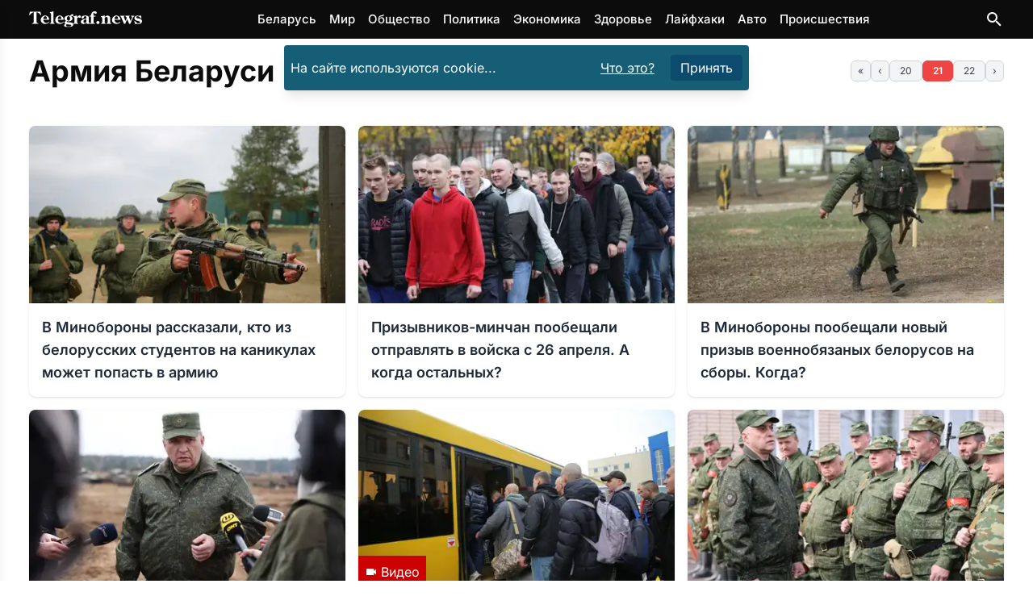

--- FILE ---
content_type: text/html
request_url: https://telegraf.news/hashtag/armiya-belarusi/page/21/
body_size: 20493
content:
<!DOCTYPE html><html lang="ru-BY"> <head><meta charset="utf-8"><meta name="viewport" content="width=device-width,initial-scale=1"><link rel="icon" href="/images/favicons/favicon.ico" sizes="any"><link rel="icon" type="image/svg+xml" href="/images/favicons/favicon.svg"><link rel="apple-touch-icon" href="/images/favicons/apple-touch-icon.png"><link rel="icon" type="image/png" sizes="16x16" href="/images/favicons/favicon-16x16.png"><link rel="icon" type="image/png" sizes="32x32" href="/images/favicons/favicon-32x32.png"><link rel="icon" type="image/png" sizes="96x96" href="/images/favicons/favicon-96x96.png"><link rel="icon" type="image/png" sizes="192x192" href="/images/favicons/android-chrome-192x192.png"><link rel="icon" type="image/png" sizes="512x512" href="/images/favicons/android-chrome-512x512.png"><link rel="apple-touch-icon" sizes="180x180" href="/images/favicons/apple-touch-icon.png"><meta name="lh-site-verification" content="aaffd4a78ddc9a6661d0"><meta name="theme-color" content="#ffffff"><title>Страница 21 из 26 | Армия Беларуси - Последние новости на Telegraf.news</title><meta name="description" content="Страница 21 из 26 | Последние новости Министерства обороны Беларуси. Все об армейских сборах, призывах на службу, народном ополчении и территориальной обороне, мобилизации, ядерном оружии, тренировках \&#34;вагнеровцев\&#34; и т.д. Предупреждения о передвижении военной техники по белорусским дорогам, проверках боеготовности, учениях и не только. Узнайте, что происходит на границе с Украиной, Польшей, Литвой, Латвией и Россией и о многом другом. &#38;ndash;"><meta name="robots" content="follow, index, max-snippet:-1, max-video-preview:-1, max-image-preview:large"><link rel="canonical" href="https://telegraf.news/hashtag/armiya-belarusi/"><meta property="og:locale" content="ru_BY"><meta property="og:type" content="website"><meta property="og:title" content="Страница 21 из 26 | Армия Беларуси - Последние новости на Telegraf.news"><meta property="og:description" content="Страница 21 из 26 | Последние новости Министерства обороны Беларуси. Все об армейских сборах, призывах на службу, народном ополчении и территориальной обороне, мобилизации, ядерном оружии, тренировках \&#34;вагнеровцев\&#34; и т.д. Предупреждения о передвижении военной техники по белорусским дорогам, проверках боеготовности, учениях и не только. Узнайте, что происходит на границе с Украиной, Польшей, Литвой, Латвией и Россией и о многом другом. &#38;ndash;"><meta property="og:url" content="https://telegraf.news/hashtag/armiya-belarusi/"><meta property=" og:site_name" content="Telegraf.news"><meta name="twitter:card" content="summary_large_image"><meta name="twitter:title" content="Страница 21 из 26 | Армия Беларуси - Последние новости на Telegraf.news"><meta name="twitter:description" content="Страница 21 из 26 | Последние новости Министерства обороны Беларуси. Все об армейских сборах, призывах на службу, народном ополчении и территориальной обороне, мобилизации, ядерном оружии, тренировках \&#34;вагнеровцев\&#34; и т.д. Предупреждения о передвижении военной техники по белорусским дорогам, проверках боеготовности, учениях и не только. Узнайте, что происходит на границе с Украиной, Польшей, Литвой, Латвией и Россией и о многом другом. &#38;ndash;"><script type="application/ld+json">[{"@context":"https://schema.org","@type":"CollectionPage","name":"Страница 21 из 26 | Армия Беларуси - Последние новости на Telegraf.news","description":"Страница 21 из 26 | Последние новости Министерства обороны Беларуси. Все об армейских сборах, призывах на службу, народном ополчении и территориальной обороне, мобилизации, ядерном оружии, тренировках \\\"вагнеровцев\\\" и т.д. Предупреждения о передвижении военной техники по белорусским дорогам, проверках боеготовности, учениях и не только. Узнайте, что происходит на границе с Украиной, Польшей, Литвой, Латвией и Россией и о многом другом. &ndash;","url":"https://telegraf.news/hashtag/armiya-belarusi/"},{"@context":"https://schema.org","@type":"BreadcrumbList","itemListElement":[{"@type":"ListItem","position":1,"name":"Главная","item":"https://telegraf.news/"},{"@type":"ListItem","position":2,"name":"Страница 21 из 26 | Армия Беларуси - Последние новости на Telegraf.news","item":"https://telegraf.news/hashtag/armiya-belarusi/"}]}]</script><meta name="verify" content="68f00ac0799ef-5kWtA1Ps"><!-- <ClientRouter fallback="none" /> --><!-- Пикачу --><script type="module">window.yaContextCb=window.yaContextCb||[];</script><script type="module" src="/_astro/Adfox.astro_astro_type_script_index_1_lang.C_ftChW7.js"></script><script async src="https://securepubads.g.doubleclick.net/tag/js/gpt.js" crossorigin="anonymous"></script><script type="module">window.googletag=window.googletag||{cmd:[]};googletag.cmd.push(function(){window.innerWidth>768?(googletag.defineSlot("/21857590943,22589559801/Telegraf.news/Telegraf.news_sidebar_300x600_desktop_1",[[300,600],[160,600],[336,280],[300,300],[300,250],[250,250],[240,400]],"Sidebar1Google3").setCollapseEmptyDiv(!0,!0).addService(googletag.pubads()),googletag.defineSlot("/21857590943,22589559801/Telegraf.news/Telegraf.news_desktop_300x600_2",[[300,600],[160,600],[336,280],[300,300],[300,250],[250,250],[240,400]],"Sidebar1Google1").setCollapseEmptyDiv(!0,!0).addService(googletag.pubads()),googletag.defineSlot("/21857590943,22589559801/Telegraf.news/Telegraf.news_desktop_rastyazhka_970x250",[[728,250],[728,120],[728,90],[468,60],"fluid"],"div-gpt-ad-top-desktop-fallback").setCollapseEmptyDiv(!0,!0).addService(googletag.pubads()),googletag.defineSlot("/21857590943,22589559801/Telegraf.news/Telegraf.news_statya_970x250_desktop_1",[[728,250],[728,120],[728,90],[468,60],"fluid"],"ArticleAfterText1").setCollapseEmptyDiv(!0,!0).addService(googletag.pubads()),googletag.defineSlot("/21857590943,22589559801/Telegraf.news/Telegraf.news_statya_970x250_desktop_2",[[728,250],[728,120],[728,90],[468,60],"fluid"],"Top2").setCollapseEmptyDiv(!0,!0).addService(googletag.pubads())):(googletag.defineSlot("/21857590943,22589559801/Telegraf.news/Telegraf.news_mobile_300x300_art_top_small",[[336,280],[300,300],[300,250],[250,250],"fluid"],"goo1").setCollapseEmptyDiv(!0,!0).addService(googletag.pubads()),googletag.defineSlot("/21857590943,22589559801/Telegraf.news/Telegraf.news_mobile_300x250_art_longread",[[336,280],[300,300],[300,250],[250,250],"fluid"],"ArticleIntext3").setCollapseEmptyDiv(!0,!0).addService(googletag.pubads()),googletag.defineSlot("/21857590943,22589559801/Telegraf.news/Telegraf.news_longread_300x300_mobile",[[336,280],[300,300],[300,250],[250,250],"fluid"],"ArticleIntext4").setCollapseEmptyDiv(!0,!0).addService(googletag.pubads()),googletag.defineSlot("/21857590943,22589559801/Telegraf.news/Telegraf.news_longread_300x300_mobile_2",[[336,280],[300,300],[300,250],[250,250],"fluid"],"ArticleIntext5").setCollapseEmptyDiv(!0,!0).addService(googletag.pubads()),googletag.defineSlot("/21857590943,22589559801/Telegraf.news/Telegraf.news_mobile_300x250_art_end",[[336,280],[300,300],[300,250],[250,250],"fluid"],"ArticleAfterText1").setCollapseEmptyDiv(!0,!0).addService(googletag.pubads()),googletag.defineSlot("/21857590943,22589559801/Telegraf.news/mobile_300x300_infinity_1",[[300,300],[336,280],[250,250],[300,250],"fluid"],"div-gpt-ad-top-mobile-fallback").setCollapseEmptyDiv(!0,!0).addService(googletag.pubads()),googletag.defineSlot("/21857590943,22589559801/Telegraf.news/mobile_300x300_infinity_2",[[300,300],[336,280],[250,250],[300,250],"fluid"],"pikach-3").setCollapseEmptyDiv(!0,!0).addService(googletag.pubads()),googletag.defineSlot("/21857590943,22589559801/Telegraf.news/mobile_300x300_infinity_3",[[300,300],[336,280],[250,250],[300,250],"fluid"],"pikach-5").setCollapseEmptyDiv(!0,!0).addService(googletag.pubads())),googletag.pubads().enableSingleRequest(),googletag.pubads().enableLazyLoad(),googletag.pubads().collapseEmptyDivs(),googletag.enableServices()});</script><style>@font-face{font-family:Inter Variable;font-style:normal;font-display:swap;font-weight:100 900;src:url(/_astro/inter-cyrillic-ext-wght-normal.B2xhLi22.woff2) format("woff2-variations");unicode-range:U+0460-052F,U+1C80-1C8A,U+20B4,U+2DE0-2DFF,U+A640-A69F,U+FE2E-FE2F}@font-face{font-family:Inter Variable;font-style:normal;font-display:swap;font-weight:100 900;src:url(/_astro/inter-cyrillic-wght-normal.CMZtQduZ.woff2) format("woff2-variations");unicode-range:U+0301,U+0400-045F,U+0490-0491,U+04B0-04B1,U+2116}@font-face{font-family:Inter Variable;font-style:normal;font-display:swap;font-weight:100 900;src:url(/_astro/inter-greek-ext-wght-normal.CGAr0uHJ.woff2) format("woff2-variations");unicode-range:U+1F00-1FFF}@font-face{font-family:Inter Variable;font-style:normal;font-display:swap;font-weight:100 900;src:url(/_astro/inter-greek-wght-normal.CaVNZxsx.woff2) format("woff2-variations");unicode-range:U+0370-0377,U+037A-037F,U+0384-038A,U+038C,U+038E-03A1,U+03A3-03FF}@font-face{font-family:Inter Variable;font-style:normal;font-display:swap;font-weight:100 900;src:url(/_astro/inter-vietnamese-wght-normal.CBcvBZtf.woff2) format("woff2-variations");unicode-range:U+0102-0103,U+0110-0111,U+0128-0129,U+0168-0169,U+01A0-01A1,U+01AF-01B0,U+0300-0301,U+0303-0304,U+0308-0309,U+0323,U+0329,U+1EA0-1EF9,U+20AB}@font-face{font-family:Inter Variable;font-style:normal;font-display:swap;font-weight:100 900;src:url(/_astro/inter-latin-ext-wght-normal.DO1Apj_S.woff2) format("woff2-variations");unicode-range:U+0100-02BA,U+02BD-02C5,U+02C7-02CC,U+02CE-02D7,U+02DD-02FF,U+0304,U+0308,U+0329,U+1D00-1DBF,U+1E00-1E9F,U+1EF2-1EFF,U+2020,U+20A0-20AB,U+20AD-20C0,U+2113,U+2C60-2C7F,U+A720-A7FF}@font-face{font-family:Inter Variable;font-style:normal;font-display:swap;font-weight:100 900;src:url(/_astro/inter-latin-wght-normal.Dx4kXJAl.woff2) format("woff2-variations");unicode-range:U+0000-00FF,U+0131,U+0152-0153,U+02BB-02BC,U+02C6,U+02DA,U+02DC,U+0304,U+0308,U+0329,U+2000-206F,U+20AC,U+2122,U+2191,U+2193,U+2212,U+2215,U+FEFF,U+FFFD}h1{font-size:inherit;font-weight:inherit}h1{margin:0}*,:after,:before{--tw-border-spacing-x:0;--tw-border-spacing-y:0;--tw-translate-x:0;--tw-translate-y:0;--tw-rotate:0;--tw-skew-x:0;--tw-skew-y:0;--tw-scale-x:1;--tw-scale-y:1;--tw-pan-x: ;--tw-pan-y: ;--tw-pinch-zoom: ;--tw-scroll-snap-strictness:proximity;--tw-gradient-from-position: ;--tw-gradient-via-position: ;--tw-gradient-to-position: ;--tw-ordinal: ;--tw-slashed-zero: ;--tw-numeric-figure: ;--tw-numeric-spacing: ;--tw-numeric-fraction: ;--tw-ring-inset: ;--tw-ring-offset-width:0px;--tw-ring-offset-color:#fff;--tw-ring-color:rgba(59,130,246,.5);--tw-ring-offset-shadow:0 0 #0000;--tw-ring-shadow:0 0 #0000;--tw-shadow:0 0 #0000;--tw-shadow-colored:0 0 #0000;--tw-blur: ;--tw-brightness: ;--tw-contrast: ;--tw-grayscale: ;--tw-hue-rotate: ;--tw-invert: ;--tw-saturate: ;--tw-sepia: ;--tw-drop-shadow: ;--tw-backdrop-blur: ;--tw-backdrop-brightness: ;--tw-backdrop-contrast: ;--tw-backdrop-grayscale: ;--tw-backdrop-hue-rotate: ;--tw-backdrop-invert: ;--tw-backdrop-opacity: ;--tw-backdrop-saturate: ;--tw-backdrop-sepia: ;--tw-contain-size: ;--tw-contain-layout: ;--tw-contain-paint: ;--tw-contain-style: }::backdrop{--tw-border-spacing-x:0;--tw-border-spacing-y:0;--tw-translate-x:0;--tw-translate-y:0;--tw-rotate:0;--tw-skew-x:0;--tw-skew-y:0;--tw-scale-x:1;--tw-scale-y:1;--tw-pan-x: ;--tw-pan-y: ;--tw-pinch-zoom: ;--tw-scroll-snap-strictness:proximity;--tw-gradient-from-position: ;--tw-gradient-via-position: ;--tw-gradient-to-position: ;--tw-ordinal: ;--tw-slashed-zero: ;--tw-numeric-figure: ;--tw-numeric-spacing: ;--tw-numeric-fraction: ;--tw-ring-inset: ;--tw-ring-offset-width:0px;--tw-ring-offset-color:#fff;--tw-ring-color:rgba(59,130,246,.5);--tw-ring-offset-shadow:0 0 #0000;--tw-ring-shadow:0 0 #0000;--tw-shadow:0 0 #0000;--tw-shadow-colored:0 0 #0000;--tw-blur: ;--tw-brightness: ;--tw-contrast: ;--tw-grayscale: ;--tw-hue-rotate: ;--tw-invert: ;--tw-saturate: ;--tw-sepia: ;--tw-drop-shadow: ;--tw-backdrop-blur: ;--tw-backdrop-brightness: ;--tw-backdrop-contrast: ;--tw-backdrop-grayscale: ;--tw-backdrop-hue-rotate: ;--tw-backdrop-invert: ;--tw-backdrop-opacity: ;--tw-backdrop-saturate: ;--tw-backdrop-sepia: ;--tw-contain-size: ;--tw-contain-layout: ;--tw-contain-paint: ;--tw-contain-style: }*,:after,:before{border:0 solid #e5e7eb;box-sizing:border-box}body{line-height:inherit;margin:0}:root{--var-color-tel-black:#0c0c0c;--var-color-white:#fff;--var-color-slate-100:#f1f5f9;--var-color-slate-300:#cbd5e1;--var-color-slate-400:#94a3b8;--var-color-slate-500:#64748b;--var-color-slate-700:#334155;--var-color-slate-900:#0f172a;--var-color-blue-500:#3b82f6;--var-color-blue-600:#2563eb;--var-color-blue-700:#1d4ed8;--var-color-blue-100:#dbeafe;--var-color-blue-200:#bfdbfe;--var-color-blue-300:#93c5fd;--var-color-purple-700:#7e22ce;--var-color-purple-500:#a855f7;--var-color-orange-400:#fb923c;--var-color-orange-600:#ea580c;--var-color-teal-400:#2dd4bf;--var-color-teal-600:#0d9488;--var-color-teal-700:#0f766e;--var-color-green-100:#dcfce7;--var-color-green-200:#bbf7d0;--var-color-green-300:#86efac;--var-color-green-500:#22c55e;--var-color-green-600:#16a34a;--var-color-green-700:#15803d;--var-color-green-800:#166534;--var-color-green-900:#14532d;--var-color-dark-slate-800:#1e293b;--var-color-dark-slate-900:#0f172a;--var-color-dark-slate-950:#020617;--var-color-dark-slate-300:#cbd5e1;--var-color-dark-slate-400:#94a3b8;--th-base-100:#0c0c0c;--th-tel-black:#0c0c0c;--th-tel-red:#c00;--th-tel-telegram:#24a1de;--th-tel-viber:#7360f2;--th-tel-vk:#07f;--th-tel-ok:#f70;--th-tel-whatsapp:#25d366;--th-base-200:var(--var-color-slate-100);--th-base-300:var(--var-color-slate-300);--th-base-code:var(--var-color-slate-400);--th-content:var(--var-color-slate-700);--th-headings:var(--var-color-slate-900);--th-captions:var(--var-color-slate-500);--th-primary:var(--var-color-blue-500);--th-primary-hover:var(--var-color-blue-700);--th-primary-content:var(--var-color-white);--th-primary-base-200:var(--var-color-blue-100);--th-primary-base-300:var(--var-color-blue-200);--th-links:var(--th-primary);--th-links-hover:var(--th-primary-hover);--th-links-visited:var(--var-color-purple-700);--th-secondary:var(--var-color-orange-400);--th-secondary-hover:var(--var-color-orange-600);--th-secondary-content:var(--var-color-white);--th-accent:var(--var-color-teal-400);--th-accent-hover:var(--var-color-teal-600);--th-accent-content:var(--var-color-slate-700);--th-rounded-box:.175rem;--th-rounded-button:.25rem;--th-rounded-tag:9999px}.container{margin-left:auto;margin-right:auto;padding-left:1rem;padding-right:1rem;width:100%}@media (min-width:728px){.md\:space-x-4>:not([hidden])~:not([hidden]){--tw-space-x-reverse:0;margin-left:calc(1rem*(1 - var(--tw-space-x-reverse)));margin-right:calc(1rem*var(--tw-space-x-reverse))}.md\:space-y-0>:not([hidden])~:not([hidden]){--tw-space-y-reverse:0;margin-bottom:calc(0px*var(--tw-space-y-reverse));margin-top:calc(0px*(1 - var(--tw-space-y-reverse)))}.md\:flex-row{flex-direction:row}.md\:items-center{align-items:center}.md\:justify-start{justify-content:flex-start}.md\:space-x-4>:not([hidden])~:not([hidden]){--tw-space-x-reverse:0;margin-right:calc(1rem * var(--tw-space-x-reverse));margin-left:calc(1rem * calc(1 - var(--tw-space-x-reverse)))}.md\:space-y-0>:not([hidden])~:not([hidden]){--tw-space-y-reverse:0;margin-top:calc(0px * calc(1 - var(--tw-space-y-reverse)));margin-bottom:calc(0px * var(--tw-space-y-reverse))}.md\:text-left{text-align:left}.head-1{font-size:2.25rem;line-height:2.5rem}.md\:flex{display:flex}.md\:hidden{display:none}.md\:grid-cols-1{grid-template-columns:repeat(1,minmax(0,1fr))}.md\:justify-between{justify-content:space-between}:root{--expressive-code-font-size:1rem}.container{max-width:728px}}.link-disabled{text-decoration-line:none}.link-disabled{color:var(--th-content)}.sr-only{height:1px;margin:-1px;overflow:hidden;padding:0;position:absolute;width:1px;clip:rect(0,0,0,0);border-width:0;white-space:nowrap}.inset-y-0{bottom:0;top:0}.my-5{margin-bottom:1.25rem;margin-top:1.25rem}.-translate-x-full{transform:translate(var(--tw-translate-x),var(--tw-translate-y)) rotate(var(--tw-rotate)) skew(var(--tw-skew-x)) skewY(var(--tw-skew-y)) scaleX(var(--tw-scale-x)) scaleY(var(--tw-scale-y))}.-translate-x-full{--tw-translate-x:-100%}.scale-95{--tw-scale-x:.95;--tw-scale-y:.95}.scale-95,.transform{transform:translate(var(--tw-translate-x),var(--tw-translate-y)) rotate(var(--tw-rotate)) skew(var(--tw-skew-x)) skewY(var(--tw-skew-y)) scaleX(var(--tw-scale-x)) scaleY(var(--tw-scale-y))}.space-x-4>:not([hidden])~:not([hidden]){--tw-space-x-reverse:0;margin-left:calc(1rem*(1 - var(--tw-space-x-reverse)));margin-right:calc(1rem*var(--tw-space-x-reverse))}.space-y-4>:not([hidden])~:not([hidden]){--tw-space-y-reverse:0;margin-bottom:calc(1rem*var(--tw-space-y-reverse));margin-top:calc(1rem*(1 - var(--tw-space-y-reverse)))}.border-gray-300{--tw-border-opacity:1;border-color:rgb(209 213 219/var(--tw-border-opacity,1))}.border-red-500{--tw-border-opacity:1;border-color:rgb(239 68 68/var(--tw-border-opacity,1))}.bg-black{--tw-bg-opacity:1;background-color:rgb(0 0 0/var(--tw-bg-opacity,1))}.bg-gray-100{--tw-bg-opacity:1;background-color:rgb(243 244 246/var(--tw-bg-opacity,1))}.bg-gray-800{--tw-bg-opacity:1;background-color:rgb(31 41 55/var(--tw-bg-opacity,1))}.bg-red-500{--tw-bg-opacity:1;background-color:rgb(239 68 68/var(--tw-bg-opacity,1))}.bg-white{--tw-bg-opacity:1;background-color:rgb(255 255 255/var(--tw-bg-opacity,1))}.py-1{padding-bottom:.25rem;padding-top:.25rem}.py-2{padding-bottom:.5rem;padding-top:.5rem}.py-3{padding-bottom:.75rem;padding-top:.75rem}.font-sans{font-family:Inter Variable,Inter,ui-sans-serif,system-ui,sans-serif,Apple Color Emoji,Segoe UI Emoji,Segoe UI Symbol,Noto Color Emoji}.text-gray-400{--tw-text-opacity:1;color:rgb(156 163 175/var(--tw-text-opacity,1))}.text-gray-700{--tw-text-opacity:1;color:rgb(55 65 81/var(--tw-text-opacity,1))}.text-gray-800{--tw-text-opacity:1;color:rgb(31 41 55/var(--tw-text-opacity,1))}.text-orange-600{--tw-text-opacity:1;color:rgb(234 88 12/var(--tw-text-opacity,1))}.text-white{--tw-text-opacity:1;color:rgb(255 255 255/var(--tw-text-opacity,1))}.shadow{--tw-shadow:0 1px 3px 0 rgba(0,0,0,.1),0 1px 2px -1px rgba(0,0,0,.1);--tw-shadow-colored:0 1px 3px 0 var(--tw-shadow-color),0 1px 2px -1px var(--tw-shadow-color)}.shadow,.shadow-lg{box-shadow:var(--tw-ring-offset-shadow,0 0 #0000),var(--tw-ring-shadow,0 0 #0000),var(--tw-shadow)}.shadow-lg{--tw-shadow:0 10px 15px -3px rgba(0,0,0,.1),0 4px 6px -4px rgba(0,0,0,.1);--tw-shadow-colored:0 10px 15px -3px var(--tw-shadow-color),0 4px 6px -4px var(--tw-shadow-color)}.head-1{color:var(--th-tel-black);font-size:1.875rem;font-weight:700;line-height:2.25rem}.space-x-2>:not([hidden])~:not([hidden]){--tw-space-x-reverse:0;margin-left:calc(.5rem*(1 - var(--tw-space-x-reverse)));margin-right:calc(.5rem*var(--tw-space-x-reverse))}.space-y-1>:not([hidden])~:not([hidden]){--tw-space-y-reverse:0;margin-bottom:calc(.25rem*var(--tw-space-y-reverse));margin-top:calc(.25rem*(1 - var(--tw-space-y-reverse)))}@media (min-width:728px){.md\:space-x-4>:not([hidden])~:not([hidden]){--tw-space-x-reverse:0;margin-left:calc(1rem*(1 - var(--tw-space-x-reverse)));margin-right:calc(1rem*var(--tw-space-x-reverse))}.md\:space-y-0>:not([hidden])~:not([hidden]){--tw-space-y-reverse:0;margin-bottom:calc(0px*var(--tw-space-y-reverse));margin-top:calc(0px*(1 - var(--tw-space-y-reverse)))}.head-1{font-size:2.25rem;line-height:2.5rem}.md\:flex{display:flex}.md\:hidden{display:none}.md\:grid-cols-1{grid-template-columns:repeat(1,minmax(0,1fr))}.md\:flex-row{flex-direction:row}.md\:items-center{align-items:center}.md\:justify-start{justify-content:flex-start}.md\:justify-end{justify-content:flex-end}.md\:justify-between{justify-content:space-between}.md\:space-x-4>:not([hidden])~:not([hidden]){--tw-space-x-reverse:0;margin-right:calc(1rem * var(--tw-space-x-reverse));margin-left:calc(1rem * calc(1 - var(--tw-space-x-reverse)))}.md\:space-y-0>:not([hidden])~:not([hidden]){--tw-space-y-reverse:0;margin-top:calc(0px * calc(1 - var(--tw-space-y-reverse)));margin-bottom:calc(0px * var(--tw-space-y-reverse))}.md\:text-left{text-align:left}:root{--expressive-code-font-size:1rem}.container{max-width:728px}}.bg-cyan-800{--tw-bg-opacity:1;background-color:rgb(21 94 117/var(--tw-bg-opacity,1))}.bg-sky-900{--tw-bg-opacity:1;background-color:rgb(12 74 110/var(--tw-bg-opacity,1))}*,:after,:before{--tw-border-spacing-x:0;--tw-border-spacing-y:0;--tw-translate-x:0;--tw-translate-y:0;--tw-rotate:0;--tw-skew-x:0;--tw-skew-y:0;--tw-scale-x:1;--tw-scale-y:1;--tw-pan-x: ;--tw-pan-y: ;--tw-pinch-zoom: ;--tw-scroll-snap-strictness:proximity;--tw-gradient-from-position: ;--tw-gradient-via-position: ;--tw-gradient-to-position: ;--tw-ordinal: ;--tw-slashed-zero: ;--tw-numeric-figure: ;--tw-numeric-spacing: ;--tw-numeric-fraction: ;--tw-ring-inset: ;--tw-ring-offset-width:0px;--tw-ring-offset-color:#fff;--tw-ring-color:rgba(59, 130, 246, 0.5);--tw-ring-offset-shadow:0 0 #0000;--tw-ring-shadow:0 0 #0000;--tw-shadow:0 0 #0000;--tw-shadow-colored:0 0 #0000;--tw-blur: ;--tw-brightness: ;--tw-contrast: ;--tw-grayscale: ;--tw-hue-rotate: ;--tw-invert: ;--tw-saturate: ;--tw-sepia: ;--tw-drop-shadow: ;--tw-backdrop-blur: ;--tw-backdrop-brightness: ;--tw-backdrop-contrast: ;--tw-backdrop-grayscale: ;--tw-backdrop-hue-rotate: ;--tw-backdrop-invert: ;--tw-backdrop-opacity: ;--tw-backdrop-saturate: ;--tw-backdrop-sepia: ;--tw-contain-size: ;--tw-contain-layout: ;--tw-contain-paint: ;--tw-contain-style: ;border:0 solid #e5e7eb;box-sizing:border-box}:after,:before{--tw-content:''}*,:after,:before{--tw-border-spacing-x:0;--tw-border-spacing-y:0;--tw-translate-x:0;--tw-translate-y:0;--tw-rotate:0;--tw-skew-x:0;--tw-skew-y:0;--tw-scale-x:1;--tw-scale-y:1;--tw-pan-x: ;--tw-pan-y: ;--tw-pinch-zoom: ;--tw-scroll-snap-strictness:proximity;--tw-gradient-from-position: ;--tw-gradient-via-position: ;--tw-gradient-to-position: ;--tw-ordinal: ;--tw-slashed-zero: ;--tw-numeric-figure: ;--tw-numeric-spacing: ;--tw-numeric-fraction: ;--tw-ring-inset: ;--tw-ring-offset-width:0px;--tw-ring-offset-color:#fff;--tw-ring-color:rgba(59,130,246,.5);--tw-ring-offset-shadow:0 0 #0000;--tw-ring-shadow:0 0 #0000;--tw-shadow:0 0 #0000;--tw-shadow-colored:0 0 #0000;--tw-blur: ;--tw-brightness: ;--tw-contrast: ;--tw-grayscale: ;--tw-hue-rotate: ;--tw-invert: ;--tw-saturate: ;--tw-sepia: ;--tw-drop-shadow: ;--tw-backdrop-blur: ;--tw-backdrop-brightness: ;--tw-backdrop-contrast: ;--tw-backdrop-grayscale: ;--tw-backdrop-hue-rotate: ;--tw-backdrop-invert: ;--tw-backdrop-opacity: ;--tw-backdrop-saturate: ;--tw-backdrop-sepia: ;--tw-contain-size: ;--tw-contain-layout: ;--tw-contain-paint: ;--tw-contain-style: ;border:0 solid #e5e7eb;box-sizing:border-box}:host,html{line-height:1.5;-webkit-text-size-adjust:100%;font-family:Inter Variable,Inter,ui-sans-serif,system-ui,sans-serif,Apple Color Emoji,Segoe UI Emoji,Segoe UI Symbol,Noto Color Emoji;font-feature-settings:normal;font-variation-settings:normal;-moz-tab-size:4;-o-tab-size:4;tab-size:4}button,input{color:inherit;font-family:inherit;font-feature-settings:inherit;font-size:100%;font-variation-settings:inherit;font-weight:inherit;letter-spacing:inherit;line-height:inherit;margin:0;padding:0}input::-moz-placeholder{color:#9ca3af;opacity:1}img{height:auto;max-width:100%}@media (min-width:728px){:root{--expressive-code-font-size:1rem}.container{max-width:728px}.head-1{font-size:2.25rem;line-height:2.5rem}.md\:flex{display:flex}.md\:hidden{display:none}.md\:grid-cols-1{grid-template-columns:repeat(1,minmax(0,1fr))}.md\:flex-row{flex-direction:row}.md\:items-center{align-items:center}.md\:justify-start{justify-content:flex-start}.md\:justify-end{justify-content:flex-end}.md\:justify-between{justify-content:space-between}.md\:space-x-4>:not([hidden])~:not([hidden]){--tw-space-x-reverse:0;margin-right:calc(1rem * var(--tw-space-x-reverse));margin-left:calc(1rem * calc(1 - var(--tw-space-x-reverse)))}.md\:space-y-0>:not([hidden])~:not([hidden]){--tw-space-y-reverse:0;margin-top:calc(0px * calc(1 - var(--tw-space-y-reverse)));margin-bottom:calc(0px * var(--tw-space-y-reverse))}.md\:text-left{text-align:left}}*,:after,:before{--tw-border-spacing-x:0;--tw-border-spacing-y:0;--tw-translate-x:0;--tw-translate-y:0;--tw-rotate:0;--tw-skew-x:0;--tw-skew-y:0;--tw-scale-x:1;--tw-scale-y:1;--tw-pan-x: ;--tw-pan-y: ;--tw-pinch-zoom: ;--tw-scroll-snap-strictness:proximity;--tw-gradient-from-position: ;--tw-gradient-via-position: ;--tw-gradient-to-position: ;--tw-ordinal: ;--tw-slashed-zero: ;--tw-numeric-figure: ;--tw-numeric-spacing: ;--tw-numeric-fraction: ;--tw-ring-inset: ;--tw-ring-offset-width:0px;--tw-ring-offset-color:#fff;--tw-ring-color:rgb(59 130 246 / .5);--tw-ring-offset-shadow:0 0 #0000;--tw-ring-shadow:0 0 #0000;--tw-shadow:0 0 #0000;--tw-shadow-colored:0 0 #0000;--tw-blur: ;--tw-brightness: ;--tw-contrast: ;--tw-grayscale: ;--tw-hue-rotate: ;--tw-invert: ;--tw-saturate: ;--tw-sepia: ;--tw-drop-shadow: ;--tw-backdrop-blur: ;--tw-backdrop-brightness: ;--tw-backdrop-contrast: ;--tw-backdrop-grayscale: ;--tw-backdrop-hue-rotate: ;--tw-backdrop-invert: ;--tw-backdrop-opacity: ;--tw-backdrop-saturate: ;--tw-backdrop-sepia: ;--tw-contain-size: ;--tw-contain-layout: ;--tw-contain-paint: ;--tw-contain-style: }::backdrop{--tw-border-spacing-x:0;--tw-border-spacing-y:0;--tw-translate-x:0;--tw-translate-y:0;--tw-rotate:0;--tw-skew-x:0;--tw-skew-y:0;--tw-scale-x:1;--tw-scale-y:1;--tw-pan-x: ;--tw-pan-y: ;--tw-pinch-zoom: ;--tw-scroll-snap-strictness:proximity;--tw-gradient-from-position: ;--tw-gradient-via-position: ;--tw-gradient-to-position: ;--tw-ordinal: ;--tw-slashed-zero: ;--tw-numeric-figure: ;--tw-numeric-spacing: ;--tw-numeric-fraction: ;--tw-ring-inset: ;--tw-ring-offset-width:0px;--tw-ring-offset-color:#fff;--tw-ring-color:rgb(59 130 246 / .5);--tw-ring-offset-shadow:0 0 #0000;--tw-ring-shadow:0 0 #0000;--tw-shadow:0 0 #0000;--tw-shadow-colored:0 0 #0000;--tw-blur: ;--tw-brightness: ;--tw-contrast: ;--tw-grayscale: ;--tw-hue-rotate: ;--tw-invert: ;--tw-saturate: ;--tw-sepia: ;--tw-drop-shadow: ;--tw-backdrop-blur: ;--tw-backdrop-brightness: ;--tw-backdrop-contrast: ;--tw-backdrop-grayscale: ;--tw-backdrop-hue-rotate: ;--tw-backdrop-invert: ;--tw-backdrop-opacity: ;--tw-backdrop-saturate: ;--tw-backdrop-sepia: ;--tw-contain-size: ;--tw-contain-layout: ;--tw-contain-paint: ;--tw-contain-style: }*,:after,:before{box-sizing:border-box;border-width:0;border-style:solid;border-color:#e5e7eb}:after,:before{--tw-content:""}:host,html{line-height:1.5;-webkit-text-size-adjust:100%;-moz-tab-size:4;-o-tab-size:4;tab-size:4;font-family:Inter Variable,Inter,ui-sans-serif,system-ui,sans-serif,"Apple Color Emoji","Segoe UI Emoji",Segoe UI Symbol,"Noto Color Emoji";font-feature-settings:normal;font-variation-settings:normal}body{margin:0;line-height:inherit}h1,h3{font-size:inherit;font-weight:inherit}a{color:inherit;text-decoration:inherit}button,input{font-family:inherit;font-feature-settings:inherit;font-variation-settings:inherit;font-size:100%;font-weight:inherit;line-height:inherit;letter-spacing:inherit;color:inherit;margin:0;padding:0}button{text-transform:none}button{-webkit-appearance:button;background-color:transparent;background-image:none}:-moz-focusring{outline:auto}:-moz-ui-invalid{box-shadow:none}::-webkit-inner-spin-button,::-webkit-outer-spin-button{height:auto}[type=search]{-webkit-appearance:textfield;outline-offset:-2px}::-webkit-search-decoration{-webkit-appearance:none}::-webkit-file-upload-button{-webkit-appearance:button;font:inherit}h1,h3{margin:0}ul{list-style:none;margin:0;padding:0}input::-moz-placeholder{opacity:1;color:#9ca3af}img,svg{display:block;vertical-align:middle}img{max-width:100%;height:auto}:root{--var-color-tel-black:#0c0c0c;--var-color-white:#fff;--var-color-slate-100:#f1f5f9;--var-color-slate-300:#cbd5e1;--var-color-slate-400:#94a3b8;--var-color-slate-500:#64748b;--var-color-slate-700:#334155;--var-color-slate-900:#0f172a;--var-color-blue-500:#3b82f6;--var-color-blue-600:#2563eb;--var-color-blue-700:#1d4ed8;--var-color-blue-100:#dbeafe;--var-color-blue-200:#bfdbfe;--var-color-blue-300:#93c5fd;--var-color-purple-700:#7e22ce;--var-color-purple-500:#a855f7;--var-color-orange-400:#fb923c;--var-color-orange-600:#ea580c;--var-color-teal-400:#2dd4bf;--var-color-teal-600:#0d9488;--var-color-teal-700:#0f766e;--var-color-green-100:#dcfce7;--var-color-green-200:#bbf7d0;--var-color-green-300:#86efac;--var-color-green-500:#22c55e;--var-color-green-600:#16a34a;--var-color-green-700:#15803d;--var-color-green-800:#166534;--var-color-green-900:#14532d;--var-color-dark-slate-800:#1e293b;--var-color-dark-slate-900:#0f172a;--var-color-dark-slate-950:#020617;--var-color-dark-slate-300:#cbd5e1;--var-color-dark-slate-400:#94a3b8}:root{--th-base-100:#0c0c0c;--th-tel-black:#0c0c0c;--th-tel-red:#cc0000;--th-tel-telegram:#24a1de;--th-tel-viber:#7360f2;--th-tel-vk:#0077ff;--th-tel-ok:#ff7700;--th-tel-whatsapp:#25d366;--th-base-200:var(--var-color-slate-100);--th-base-300:var(--var-color-slate-300);--th-base-code:var(--var-color-slate-400);--th-content:var(--var-color-slate-700);--th-headings:var(--var-color-slate-900);--th-captions:var(--var-color-slate-500);--th-primary:var(--var-color-blue-500);--th-primary-hover:var(--var-color-blue-700);--th-primary-content:var(--var-color-white);--th-primary-base-200:var(--var-color-blue-100);--th-primary-base-300:var(--var-color-blue-200);--th-links:var(--th-primary);--th-links-hover:var(--th-primary-hover);--th-links-visited:var(--var-color-purple-700);--th-secondary:var(--var-color-orange-400);--th-secondary-hover:var(--var-color-orange-600);--th-secondary-content:var(--var-color-white);--th-accent:var(--var-color-teal-400);--th-accent-hover:var(--var-color-teal-600);--th-accent-content:var(--var-color-slate-700);--th-rounded-box:.175rem;--th-rounded-button:.25rem;--th-rounded-tag:9999px}body{color:var(--th-content)}:root{--expressive-code-font-size:.875rem}.container{width:100%;margin-right:auto;margin-left:auto;padding-right:1rem;padding-left:1rem}@media (min-width:600px){.container{max-width:600px}}@media (min-width:728px){:root{--expressive-code-font-size:1rem}.container{max-width:728px}}@media (min-width:984px){.container{max-width:984px}}@media (min-width:1240px){.container{max-width:1240px}}@media (min-width:1400px){.container{max-width:1400px}}.link-default{color:var(--th-links);text-decoration-line:none}.link-disabled{color:var(--th-content);text-decoration-line:none}.sr-only{position:absolute;width:1px;height:1px;padding:0;margin:-1px;overflow:hidden;clip:rect(0,0,0,0);white-space:nowrap;border-width:0}.fixed{position:fixed}.absolute{position:absolute}.relative{position:relative}.sticky{position:sticky}.inset-0{inset:0}.inset-y-0{top:0;bottom:0}.left-0{left:0}.right-3{right:.75rem}.top-0{top:0}.top-1{top:.25rem}.top-2{top:.5rem}.top-\[4\.8rem\]{top:4.8rem}.z-40{z-index:40}.z-50{z-index:50}.mx-auto{margin-left:auto;margin-right:auto}.my-5{margin-top:1.25rem;margin-bottom:1.25rem}.mb-5{margin-bottom:1.25rem}.mb-7{margin-bottom:1.75rem}.mr-1{margin-right:.25rem}.mr-2{margin-right:.5rem}.mt-0{margin-top:0}.mt-2{margin-top:.5rem}.mt-5{margin-top:1.25rem}.block{display:block}.flex{display:flex}.grid{display:grid}.hidden{display:none}.aspect-\[16\/9\]{aspect-ratio:16/9}.h-12{height:3rem}.min-h-screen{min-height:100vh}.w-12{width:3rem}.w-64{width:16rem}.w-\[calc\(100\%-1rem\)\]{width:calc(100% - 1rem)}.w-full{width:100%}.max-w-lg{max-width:32rem}.max-w-xl{max-width:36rem}.flex-1{flex:1 1 0%}.shrink-0{flex-shrink:0}.-translate-x-full{--tw-translate-x:-100%;transform:translate(var(--tw-translate-x),var(--tw-translate-y)) rotate(var(--tw-rotate)) skew(var(--tw-skew-x)) skewY(var(--tw-skew-y)) scaleX(var(--tw-scale-x)) scaleY(var(--tw-scale-y))}.scale-95{--tw-scale-x:.95;--tw-scale-y:.95;transform:translate(var(--tw-translate-x),var(--tw-translate-y)) rotate(var(--tw-rotate)) skew(var(--tw-skew-x)) skewY(var(--tw-skew-y)) scaleX(var(--tw-scale-x)) scaleY(var(--tw-scale-y))}.transform{transform:translate(var(--tw-translate-x),var(--tw-translate-y)) rotate(var(--tw-rotate)) skew(var(--tw-skew-x)) skewY(var(--tw-skew-y)) scaleX(var(--tw-scale-x)) scaleY(var(--tw-scale-y))}@keyframes spin{to{transform:rotate(1turn)}to{transform:rotate(360deg)}}.animate-spin{animation:1s linear infinite spin}.grid-cols-2{grid-template-columns:repeat(2,minmax(0,1fr))}.flex-col{flex-direction:column}.items-center{align-items:center}.justify-end{justify-content:flex-end}.justify-center{justify-content:center}.justify-between{justify-content:space-between}.gap-1{gap:.25rem}.gap-2{gap:.5rem}.gap-4{gap:1rem}.space-x-2>:not([hidden])~:not([hidden]){--tw-space-x-reverse:0;margin-right:calc(.5rem * var(--tw-space-x-reverse));margin-left:calc(.5rem * calc(1 - var(--tw-space-x-reverse)))}.space-x-4>:not([hidden])~:not([hidden]){--tw-space-x-reverse:0;margin-right:calc(1rem * var(--tw-space-x-reverse));margin-left:calc(1rem * calc(1 - var(--tw-space-x-reverse)))}.space-y-1>:not([hidden])~:not([hidden]){--tw-space-y-reverse:0;margin-top:calc(.25rem * calc(1 - var(--tw-space-y-reverse)));margin-bottom:calc(.25rem * var(--tw-space-y-reverse))}.space-y-4>:not([hidden])~:not([hidden]){--tw-space-y-reverse:0;margin-top:calc(1rem * calc(1 - var(--tw-space-y-reverse)));margin-bottom:calc(1rem * var(--tw-space-y-reverse))}.overflow-hidden{overflow:hidden}.rounded{border-radius:.25rem}.rounded-lg{border-radius:.5rem}.rounded-md{border-radius:.375rem}.border{border-width:1px}.border-gray-300{--tw-border-opacity:1;border-color:rgb(209 213 219 / var(--tw-border-opacity,1))}.border-red-500{--tw-border-opacity:1;border-color:rgb(239 68 68 / var(--tw-border-opacity,1))}.bg-black{--tw-bg-opacity:1;background-color:rgb(0 0 0 / var(--tw-bg-opacity,1))}.bg-cyan-800{--tw-bg-opacity:1;background-color:rgb(21 94 117 / var(--tw-bg-opacity,1))}.bg-gray-100{--tw-bg-opacity:1;background-color:rgb(243 244 246 / var(--tw-bg-opacity,1))}.bg-gray-800{--tw-bg-opacity:1;background-color:rgb(31 41 55 / var(--tw-bg-opacity,1))}.bg-red-500{--tw-bg-opacity:1;background-color:rgb(239 68 68 / var(--tw-bg-opacity,1))}.bg-sky-900{--tw-bg-opacity:1;background-color:rgb(12 74 110 / var(--tw-bg-opacity,1))}.bg-tel-black{background-color:var(--th-tel-black)}.bg-transparent{background-color:transparent}.bg-white{--tw-bg-opacity:1;background-color:rgb(255 255 255 / var(--tw-bg-opacity,1))}.bg-opacity-70{--tw-bg-opacity:.7}.p-2{padding:.5rem}.p-4{padding:1rem}.px-2{padding-left:.5rem;padding-right:.5rem}.px-3{padding-left:.75rem;padding-right:.75rem}.py-1{padding-top:.25rem;padding-bottom:.25rem}.py-2{padding-top:.5rem;padding-bottom:.5rem}.py-3{padding-top:.75rem;padding-bottom:.75rem}.pt-5{padding-top:1.25rem}.text-center{text-align:center}.font-sans{font-family:Inter Variable,Inter,ui-sans-serif,system-ui,sans-serif,"Apple Color Emoji","Segoe UI Emoji",Segoe UI Symbol,"Noto Color Emoji"}.text-2xl{font-size:1.5rem;line-height:2rem}.text-3xl{font-size:1.875rem;line-height:2.25rem}.text-\[15px\]{font-size:15px}.text-\[16px\]{font-size:16px}.text-\[21px\]{font-size:21px}.text-\[22px\]{font-size:22px}.text-\[24px\]{font-size:24px}.text-\[29px\]{font-size:29px}.text-lg{font-size:1.125rem;line-height:1.75rem}.text-xs{font-size:.75rem;line-height:1rem}.font-medium{font-weight:500}.font-semibold{font-weight:600}.text-gray-400{--tw-text-opacity:1;color:rgb(156 163 175 / var(--tw-text-opacity,1))}.text-gray-700{--tw-text-opacity:1;color:rgb(55 65 81 / var(--tw-text-opacity,1))}.text-gray-800{--tw-text-opacity:1;color:rgb(31 41 55 / var(--tw-text-opacity,1))}.text-orange-600{--tw-text-opacity:1;color:rgb(234 88 12 / var(--tw-text-opacity,1))}.text-tel-black{color:var(--th-tel-black)}.text-white{--tw-text-opacity:1;color:rgb(255 255 255 / var(--tw-text-opacity,1))}.underline{text-decoration-line:underline}.opacity-0{opacity:0}.shadow{--tw-shadow:0 1px 3px 0 rgb(0 0 0 / .1),0 1px 2px -1px rgb(0 0 0 / .1);--tw-shadow-colored:0 1px 3px 0 var(--tw-shadow-color),0 1px 2px -1px var(--tw-shadow-color);box-shadow:var(--tw-ring-offset-shadow,0 0 #0000),var(--tw-ring-shadow,0 0 #0000),var(--tw-shadow)}.shadow-lg{--tw-shadow:0 10px 15px -3px rgb(0 0 0 / .1),0 4px 6px -4px rgb(0 0 0 / .1);--tw-shadow-colored:0 10px 15px -3px var(--tw-shadow-color),0 4px 6px -4px var(--tw-shadow-color);box-shadow:var(--tw-ring-offset-shadow,0 0 #0000),var(--tw-ring-shadow,0 0 #0000),var(--tw-shadow)}.head-1{font-size:1.875rem;line-height:2.25rem;font-weight:700;color:var(--th-tel-black)}@media (min-width:728px){.head-1{font-size:2.25rem;line-height:2.5rem}.md\:flex{display:flex}.md\:hidden{display:none}.md\:grid-cols-1{grid-template-columns:repeat(1,minmax(0,1fr))}.md\:flex-row{flex-direction:row}.md\:items-center{align-items:center}.md\:justify-start{justify-content:flex-start}.md\:justify-end{justify-content:flex-end}.md\:justify-between{justify-content:space-between}.md\:space-x-4>:not([hidden])~:not([hidden]){--tw-space-x-reverse:0;margin-right:calc(1rem * var(--tw-space-x-reverse));margin-left:calc(1rem * calc(1 - var(--tw-space-x-reverse)))}.md\:space-y-0>:not([hidden])~:not([hidden]){--tw-space-y-reverse:0;margin-top:calc(0px * calc(1 - var(--tw-space-y-reverse)));margin-bottom:calc(0px * var(--tw-space-y-reverse))}.md\:text-left{text-align:left}}@media (min-width:984px){.lg\:grid-cols-3{grid-template-columns:repeat(3,minmax(0,1fr))}}</style><link rel="stylesheet" href="/_astro/main.DGcBbbF4.css" media="print" onload="this.media='all'"><noscript><link rel="stylesheet" href="/_astro/main.DGcBbbF4.css"></noscript><script type="module">(function(e,r,n,t,m){e[t]=e[t]||[],e[t].push({"gtm.start":new Date().getTime(),event:"gtm.js"});var g=r.getElementsByTagName(n)[0],a=r.createElement(n),o="";a.defer=!0,a.src="https://www.googletagmanager.com/gtm.js?id="+m+o,g.parentNode.insertBefore(a,g)})(window,document,"script","dataLayer","GTM-P64XDVSJ");</script><style>@keyframes fadeIn{0%{opacity:0}to{opacity:1}}.animate-fadeIn[data-astro-cid-s35kxzai]{animation:fadeIn .3s ease-in-out}@font-face{font-family:Inter Variable;font-style:normal;font-display:swap;font-weight:100 900;src:url(/_astro/inter-cyrillic-ext-wght-normal.B2xhLi22.woff2) format("woff2-variations");unicode-range:U+0460-052F,U+1C80-1C8A,U+20B4,U+2DE0-2DFF,U+A640-A69F,U+FE2E-FE2F}@font-face{font-family:Inter Variable;font-style:normal;font-display:swap;font-weight:100 900;src:url(/_astro/inter-cyrillic-wght-normal.CMZtQduZ.woff2) format("woff2-variations");unicode-range:U+0301,U+0400-045F,U+0490-0491,U+04B0-04B1,U+2116}@font-face{font-family:Inter Variable;font-style:normal;font-display:swap;font-weight:100 900;src:url(/_astro/inter-greek-ext-wght-normal.CGAr0uHJ.woff2) format("woff2-variations");unicode-range:U+1F00-1FFF}@font-face{font-family:Inter Variable;font-style:normal;font-display:swap;font-weight:100 900;src:url(/_astro/inter-greek-wght-normal.CaVNZxsx.woff2) format("woff2-variations");unicode-range:U+0370-0377,U+037A-037F,U+0384-038A,U+038C,U+038E-03A1,U+03A3-03FF}@font-face{font-family:Inter Variable;font-style:normal;font-display:swap;font-weight:100 900;src:url(/_astro/inter-vietnamese-wght-normal.CBcvBZtf.woff2) format("woff2-variations");unicode-range:U+0102-0103,U+0110-0111,U+0128-0129,U+0168-0169,U+01A0-01A1,U+01AF-01B0,U+0300-0301,U+0303-0304,U+0308-0309,U+0323,U+0329,U+1EA0-1EF9,U+20AB}@font-face{font-family:Inter Variable;font-style:normal;font-display:swap;font-weight:100 900;src:url(/_astro/inter-latin-ext-wght-normal.DO1Apj_S.woff2) format("woff2-variations");unicode-range:U+0100-02BA,U+02BD-02C5,U+02C7-02CC,U+02CE-02D7,U+02DD-02FF,U+0304,U+0308,U+0329,U+1D00-1DBF,U+1E00-1E9F,U+1EF2-1EFF,U+2020,U+20A0-20AB,U+20AD-20C0,U+2113,U+2C60-2C7F,U+A720-A7FF}@font-face{font-family:Inter Variable;font-style:normal;font-display:swap;font-weight:100 900;src:url(/_astro/inter-latin-wght-normal.Dx4kXJAl.woff2) format("woff2-variations");unicode-range:U+0000-00FF,U+0131,U+0152-0153,U+02BB-02BC,U+02C6,U+02DA,U+02DC,U+0304,U+0308,U+0329,U+2000-206F,U+20AC,U+2122,U+2191,U+2193,U+2212,U+2215,U+FEFF,U+FFFD}
</style><script type="module" src="/_astro/page.Cm0m207v.js"></script></head><body class="flex flex-col min-h-screen text-tel-black font-sans text-[16px] bg-white">  <header id="main-header" class="bg-tel-black sticky top-0 z-50"> <div class="container h-12 flex items-center justify-between"> <a href="https://telegraf.news/"> <img src="/_image/?href=%2F_astro%2Flogotelegrafbel.3kXnYF84.svg&#38;w=140&#38;h=20&#38;f=svg" loading="eager" alt="Telegraf.news" decoding="async" fetchpriority="auto" width="140" height="20" class="shrink-0 select-none"> </a> <nav class="hidden md:flex space-x-4 text-white text-[15px] font-medium"> <a href="https://telegraf.news/hashtag/belarus/">Беларусь</a><a href="https://telegraf.news/world-news/">Мир</a><a href="https://telegraf.news/obshhestvo/">Общество</a><a href="https://telegraf.news/politika/">Политика</a><a href="https://telegraf.news/ehkonomika/">Экономика</a><a href="https://telegraf.news/zdorove/">Здоровье</a><a href="https://telegraf.news/lifehacks/">Лайфхаки</a><a href="https://telegraf.news/auto/">Авто</a><a href="https://telegraf.news/proisshestviya/">Происшествия</a> </nav> <div class="head_buttons flex items-center"> <button id="mobileMenuButton" class="md:hidden" aria-expanded="false" aria-label="Меню сайта"> <svg width="1em" height="1em" class="text-white text-3xl mr-1 menu-icon-open" data-icon="mdi:hamburger-menu">   <symbol id="ai:mdi:hamburger-menu" viewBox="0 0 24 24"><path fill="currentColor" d="M3 6h18v2H3zm0 5h18v2H3zm0 5h18v2H3z"/></symbol><use href="#ai:mdi:hamburger-menu"></use>  </svg> <svg width="1em" height="1em" class="text-white text-3xl mr-1 hidden menu-icon-close" data-icon="mdi:close">   <symbol id="ai:mdi:close" viewBox="0 0 24 24"><path fill="currentColor" d="M19 6.41L17.59 5L12 10.59L6.41 5L5 6.41L10.59 12L5 17.59L6.41 19L12 13.41L17.59 19L19 17.59L13.41 12z"/></symbol><use href="#ai:mdi:close"></use>  </svg> </button> <button id="searchButton" aria-label="Поиск по сайту"> <svg width="1em" height="1em" class="text-white text-2xl" data-icon="mdi:magnify">   <symbol id="ai:mdi:magnify" viewBox="0 0 24 24"><path fill="currentColor" d="M9.5 3A6.5 6.5 0 0 1 16 9.5c0 1.61-.59 3.09-1.56 4.23l.27.27h.79l5 5l-1.5 1.5l-5-5v-.79l-.27-.27A6.52 6.52 0 0 1 9.5 16A6.5 6.5 0 0 1 3 9.5A6.5 6.5 0 0 1 9.5 3m0 2C7 5 5 7 5 9.5S7 14 9.5 14S14 12 14 9.5S12 5 9.5 5"/></symbol><use href="#ai:mdi:magnify"></use>  </svg> </button>  </div> <nav id="mobileMenu" class="fixed inset-y-0 left-0 w-64 bg-tel-black shadow-lg transform -translate-x-full transition-transform duration-300 ease-in-out z-50"> <button aria-label="Закрыть Меню сайта" id="closeMenu" class="close-menu absolute top-2 right-3 text-gray-400 hover:text-white"> <svg width="1em" height="1em" viewBox="0 0 24 24" class="text-2xl" data-icon="mdi:close">   <use href="#ai:mdi:close"></use>  </svg> </button> <ul class="flex mt-5 flex-col p-4 space-y-4"> <li> <a href="https://telegraf.news/hashtag/belarus/" class="block py-2 hover:opacity-75 text-white"> Беларусь </a> </li><li> <a href="https://telegraf.news/world-news/" class="block py-2 hover:opacity-75 text-white"> Мир </a> </li><li> <a href="https://telegraf.news/obshhestvo/" class="block py-2 hover:opacity-75 text-white"> Общество </a> </li><li> <a href="https://telegraf.news/politika/" class="block py-2 hover:opacity-75 text-white"> Политика </a> </li><li> <a href="https://telegraf.news/ehkonomika/" class="block py-2 hover:opacity-75 text-white"> Экономика </a> </li><li> <a href="https://telegraf.news/zdorove/" class="block py-2 hover:opacity-75 text-white"> Здоровье </a> </li><li> <a href="https://telegraf.news/lifehacks/" class="block py-2 hover:opacity-75 text-white"> Лайфхаки </a> </li><li> <a href="https://telegraf.news/auto/" class="block py-2 hover:opacity-75 text-white"> Авто </a> </li><li> <a href="https://telegraf.news/proisshestviya/" class="block py-2 hover:opacity-75 text-white"> Происшествия </a> </li> </ul> <div class="w-full flex items-center bg-transparent justify-center md:justify-end mt-2"> <span class="mr-2 font-semibold text-white mt-0">Соцсети:</span> <div class="flex items-center"> <a rel="nofollow noopener noreferrer" href="https://t.me/telegraf_news_bel" target="_blank" aria-label="Подписаться в Telegram" class="hover:opacity-80 transition-opacity" role="button"> <svg width="1em" height="1em" class="text-[22px] mr-2" data-icon="logos:telegram">   <symbol id="ai:logos:telegram" viewBox="0 0 256 256"><defs><linearGradient id="SVGuySfwdaH" x1="50%" x2="50%" y1="0%" y2="100%"><stop offset="0%" stop-color="#2AABEE"/><stop offset="100%" stop-color="#229ED9"/></linearGradient></defs><path fill="url(#SVGuySfwdaH)" d="M128 0C94.06 0 61.48 13.494 37.5 37.49A128.04 128.04 0 0 0 0 128c0 33.934 13.5 66.514 37.5 90.51C61.48 242.506 94.06 256 128 256s66.52-13.494 90.5-37.49c24-23.996 37.5-56.576 37.5-90.51s-13.5-66.514-37.5-90.51C194.52 13.494 161.94 0 128 0"/><path fill="#FFF" d="M57.94 126.648q55.98-24.384 74.64-32.152c35.56-14.786 42.94-17.354 47.76-17.441c1.06-.017 3.42.245 4.96 1.49c1.28 1.05 1.64 2.47 1.82 3.467c.16.996.38 3.266.2 5.038c-1.92 20.24-10.26 69.356-14.5 92.026c-1.78 9.592-5.32 12.808-8.74 13.122c-7.44.684-13.08-4.912-20.28-9.63c-11.26-7.386-17.62-11.982-28.56-19.188c-12.64-8.328-4.44-12.906 2.76-20.386c1.88-1.958 34.64-31.748 35.26-34.45c.08-.338.16-1.598-.6-2.262c-.74-.666-1.84-.438-2.64-.258c-1.14.256-19.12 12.152-54 35.686c-5.1 3.508-9.72 5.218-13.88 5.128c-4.56-.098-13.36-2.584-19.9-4.708c-8-2.606-14.38-3.984-13.82-8.41c.28-2.304 3.46-4.662 9.52-7.072"/></symbol><use href="#ai:logos:telegram"></use>  </svg> </a> <a rel="nofollow noopener noreferrer" href="https://news.google.com/publications/CAAqKAgKIiJDQklTRXdnTWFnOEtEWFJsYkdWbmNtRm1MbTVsZDNNb0FBUAE?hl=ru&gl=RU&ceid=RU%3Aru" target="_blank" aria-label="Подписаться в Google Новости" class="hover:opacity-80 transition-opacity" role="button"> <svg width="0.98em" height="1em" class="text-[21px] mr-2" data-icon="logos:google-icon">   <symbol id="ai:logos:google-icon" viewBox="0 0 256 262"><path fill="#4285F4" d="M255.878 133.451c0-10.734-.871-18.567-2.756-26.69H130.55v48.448h71.947c-1.45 12.04-9.283 30.172-26.69 42.356l-.244 1.622l38.755 30.023l2.685.268c24.659-22.774 38.875-56.282 38.875-96.027"/><path fill="#34A853" d="M130.55 261.1c35.248 0 64.839-11.605 86.453-31.622l-41.196-31.913c-11.024 7.688-25.82 13.055-45.257 13.055c-34.523 0-63.824-22.773-74.269-54.25l-1.531.13l-40.298 31.187l-.527 1.465C35.393 231.798 79.49 261.1 130.55 261.1"/><path fill="#FBBC05" d="M56.281 156.37c-2.756-8.123-4.351-16.827-4.351-25.82c0-8.994 1.595-17.697 4.206-25.82l-.073-1.73L15.26 71.312l-1.335.635C5.077 89.644 0 109.517 0 130.55s5.077 40.905 13.925 58.602z"/><path fill="#EB4335" d="M130.55 50.479c24.514 0 41.05 10.589 50.479 19.438l36.844-35.974C195.245 12.91 165.798 0 130.55 0C79.49 0 35.393 29.301 13.925 71.947l42.211 32.783c10.59-31.477 39.891-54.251 74.414-54.251"/></symbol><use href="#ai:logos:google-icon"></use>  </svg> </a> <a rel="nofollow noopener noreferrer" href="https://invite.viber.com/?g2=AQAQrt42HGDBplUeiInypYEYPxUwwLVmm7ati08iZ2YGJKO4D9Ug1NEhlAhA5ix2" target="_blank" aria-label="Подписаться в Viber" class="hover:opacity-80 transition-opacity" role="button"> <svg width="1em" height="1em" class="text-[22px] mr-2" style="color:#7360f2" data-icon="simple-icons:viber">   <symbol id="ai:simple-icons:viber" viewBox="0 0 24 24"><path fill="currentColor" d="M11.4 0C9.473.028 5.333.344 3.02 2.467C1.302 4.187.696 6.7.633 9.817S.488 18.776 6.12 20.36h.003l-.004 2.416s-.037.977.61 1.177c.777.242 1.234-.5 1.98-1.302c.407-.44.972-1.084 1.397-1.58c3.85.326 6.812-.416 7.15-.525c.776-.252 5.176-.816 5.892-6.657c.74-6.02-.36-9.83-2.34-11.546c-.596-.55-3.006-2.3-8.375-2.323c0 0-.395-.025-1.037-.017zm.058 1.693c.545-.004.88.017.88.017c4.542.02 6.717 1.388 7.222 1.846c1.675 1.435 2.53 4.868 1.906 9.897v.002c-.604 4.878-4.174 5.184-4.832 5.395c-.28.09-2.882.737-6.153.524c0 0-2.436 2.94-3.197 3.704c-.12.12-.26.167-.352.144c-.13-.033-.166-.188-.165-.414l.02-4.018c-4.762-1.32-4.485-6.292-4.43-8.895c.054-2.604.543-4.738 1.996-6.173c1.96-1.773 5.474-2.018 7.11-2.03zm.38 2.602a.304.304 0 0 0-.004.607c1.624.01 2.946.537 4.028 1.592c1.073 1.046 1.62 2.468 1.633 4.334c.002.167.14.3.307.3a.304.304 0 0 0 .3-.304c-.014-1.984-.618-3.596-1.816-4.764c-1.19-1.16-2.692-1.753-4.447-1.765zm-3.96.695a.98.98 0 0 0-.616.117l-.01.002c-.43.247-.816.562-1.146.932l-.008.008q-.4.484-.46.948a.6.6 0 0 0-.007.14q0 .205.065.4l.013.01c.135.48.473 1.276 1.205 2.604c.42.768.903 1.5 1.446 2.186q.405.517.87.984l.132.132q.466.463.984.87a15.5 15.5 0 0 0 2.186 1.447c1.328.733 2.126 1.07 2.604 1.206l.01.014a1.3 1.3 0 0 0 .54.055q.466-.055.948-.46c.004 0 .003-.002.008-.005c.37-.33.683-.72.93-1.148l.003-.01c.225-.432.15-.842-.18-1.12c-.004 0-.698-.58-1.037-.83q-.54-.383-1.113-.71c-.51-.285-1.032-.106-1.248.174l-.447.564c-.23.283-.657.246-.657.246c-3.12-.796-3.955-3.955-3.955-3.955s-.037-.426.248-.656l.563-.448c.277-.215.456-.737.17-1.248a13 13 0 0 0-.71-1.115a28 28 0 0 0-.83-1.035a.82.82 0 0 0-.502-.297zm4.49.88a.303.303 0 0 0-.018.606c1.16.085 2.017.466 2.645 1.15c.63.688.93 1.524.906 2.57a.306.306 0 0 0 .61.013c.025-1.175-.334-2.193-1.067-2.994c-.74-.81-1.777-1.253-3.05-1.346h-.024zm.463 1.63a.305.305 0 0 0-.3.287c-.008.167.12.31.288.32c.523.028.875.175 1.113.422c.24.245.388.62.416 1.164a.304.304 0 0 0 .605-.03c-.03-.644-.215-1.178-.58-1.557c-.367-.378-.893-.574-1.52-.607h-.018z"/></symbol><use href="#ai:simple-icons:viber"></use>  </svg> </a> <a rel="nofollow noopener noreferrer" href="https://x.com/news_telegraf" target="_blank" aria-label="Подписаться в X" class="hover:opacity-80 transition-opacity" role="button"> <svg width="1em" height="1em" class="text-[24px] mr-1 text-white " data-icon="hugeicons:new-twitter-rectangle">   <symbol id="ai:hugeicons:new-twitter-rectangle" viewBox="0 0 24 24"><g fill="none" stroke="currentColor" stroke-linecap="round" stroke-linejoin="round" stroke-width="1.5"><path d="M2.5 12c0-4.478 0-6.718 1.391-8.109S7.521 2.5 12.001 2.5c4.478 0 6.717 0 8.108 1.391S21.5 7.521 21.5 12c0 4.478 0 6.718-1.391 8.109S16.479 21.5 12 21.5c-4.478 0-6.717 0-8.109-1.391c-1.39-1.392-1.39-3.63-1.39-8.109"/><path d="m7 17l4.194-4.193M17 7l-4.193 4.194m0 0L9.777 7H7l4.194 5.807m1.613-1.614L17 17h-2.778l-3.028-4.193"/></g></symbol><use href="#ai:hugeicons:new-twitter-rectangle"></use>  </svg> </a> <a rel="nofollow noopener noreferrer" href="https://telegraf.news/feed" target="_blank" aria-label="Подписаться RSS" class="hover:opacity-80 transition-opacity" role="button"> <svg width="1em" height="1em" class="text-[29px] text-orange-600" data-icon="mdi:rss">   <symbol id="ai:mdi:rss" viewBox="0 0 24 24"><path fill="currentColor" d="M6.18 15.64a2.18 2.18 0 0 1 2.18 2.18C8.36 19 7.38 20 6.18 20C5 20 4 19 4 17.82a2.18 2.18 0 0 1 2.18-2.18M4 4.44A15.56 15.56 0 0 1 19.56 20h-2.83A12.73 12.73 0 0 0 4 7.27zm0 5.66a9.9 9.9 0 0 1 9.9 9.9h-2.83A7.07 7.07 0 0 0 4 12.93z"/></symbol><use href="#ai:mdi:rss"></use>  </svg> </a> </div> </div> </nav> <div id="searchPanel" class="fixed w-full justify-center left-0 p-2 z-50 hidden"> <div class="relative top-[4.8rem] pt-5 max-w-lg w-full bg-tel-black shadow-lg mx-auto overflow-hidden transform transition-all duration-300 ease-in-out scale-95 opacity-0"> <form role="search" method="get" action="https://telegraf.news/poisk/" class="p-4"> <div class="flex gap-2"> <input type="search" class="flex-1 px-2 py-3 bg-gray-800 text-white plavyshel-pervyj-tizer-novogo-multfilma-pro-shreka-kogda-reliz/ceholder-gray-400 focus:outline-none focus:ring-2" placeholder="Поиск по сайту" name="q" title="Поиск по сайту:"> <button type="submit" class="px-2 py-1 bg-white text-tel-black font-medium transition-colors duration-200">
Найти
</button> </div> </form> <button id="closeSearch" class="close-search absolute top-1 right-3 text-gray-400 hover:text-white"> <svg width="1em" height="1em" viewBox="0 0 24 24" class="text-2xl" data-icon="mdi:close">   <use href="#ai:mdi:close"></use>  </svg> </button> </div> </div> <div id="Overlay" class="fixed inset-0 bg-black bg-opacity-70 z-40 hidden"></div> </div> </header>   <main class="container"> <div class="grid grid-cols-2 items-center justify-center md:justify-between mb-7"> <h1 class="head-1 my-5"> Армия Беларуси </h1> <div class="items-center" id="Pagination"> <div class="flex w-full items-center justify-end gap-4 text-xs"><nav aria-label="pages" class="flex items-center justify-end gap-1"><a class="link-default link bg-gray-100 text-gray-700 hover:bg-gray-200 px-2 py-1 rounded-md transition-colors duration-200 border border-gray-300" href="https://telegraf.news/hashtag/armiya-belarusi/"> 
«
 </a><a class="link-default link bg-gray-100 text-gray-700 hover:bg-gray-200 px-2 py-1 rounded-md transition-colors duration-200 border border-gray-300" href="https://telegraf.news/hashtag/armiya-belarusi/page/20/"> 
‹
 </a><a class="link-default link py-1 px-3 rounded-md transition-colors duration-200 border border-gray-300 bg-gray-100 text-gray-700 hover:bg-gray-200" href="https://telegraf.news/hashtag/armiya-belarusi/page/20/"> 20 </a><a class="link-default link link-disabled py-1 px-3 rounded-md transition-colors duration-200 border bg-red-500 text-white hover:bg-red-600 font-semibold border-red-500" href="https://telegraf.news/hashtag/armiya-belarusi/page/21/"> 21 </a><a class="link-default link py-1 px-3 rounded-md transition-colors duration-200 border border-gray-300 bg-gray-100 text-gray-700 hover:bg-gray-200" href="https://telegraf.news/hashtag/armiya-belarusi/page/22/"> 22 </a><a class="link-default link bg-gray-100 text-gray-700 hover:bg-gray-200 px-2 py-1 rounded-md transition-colors duration-200 border border-gray-300" href="https://telegraf.news/hashtag/armiya-belarusi/page/22/"> 
›
 </a></nav></div> </div> </div> <div id="posts-container">  <div class="grid md:grid-cols-1 lg:grid-cols-3 mb-5 gap-4"> <article class="bg-white rounded-lg shadow flex flex-col hover:shadow-md transition overflow-hidden"><a href="https://telegraf.news/obshhestvo/v-minoborony-rasskazali-kto-iz-belorusskih-studentov-na-kanikulah-mozhet-popast-v-armiju/" class="block relative"><picture><source media="(max-width: 799px)" srcset="https://telegraf.news/file/2023/04/IMG_20230417_205321_715.jpg?w=380&h=214&crop=1"><source media="(min-width: 1201px)" srcset="https://telegraf.news/file/2023/04/IMG_20230417_205321_715.jpg?w=434&h=244&crop=1"><img width="434" height="244" src="https://telegraf.news/file/2023/04/IMG_20230417_205321_715.jpg?w=434&h=244&crop=1" alt="В Минобороны рассказали, кто из белорусских студентов на каникулах может попасть в армию" loading="lazy" decoding="async" fetchpriority="auto" class="aspect-[16/9] w-full"></picture></a><h3 class="text-lg font-semibold text-gray-800 transition p-4"><a href="https://telegraf.news/obshhestvo/v-minoborony-rasskazali-kto-iz-belorusskih-studentov-na-kanikulah-mozhet-popast-v-armiju/">В Минобороны рассказали, кто из белорусских студентов на каникулах может попасть в армию</a></h3></article><article class="bg-white rounded-lg shadow flex flex-col hover:shadow-md transition overflow-hidden"><a href="https://telegraf.news/obshhestvo/prizyvnikov-minchan-poobeshhali-otpravlyat-v-vojska-s-26-aprelya-a-kogda-ostalnyh/" class="block relative"><picture><source media="(max-width: 799px)" srcset="https://telegraf.news/file/2023/04/photo_2022-10-24_16-20-39.jpg?w=380&h=214&crop=1"><source media="(min-width: 1201px)" srcset="https://telegraf.news/file/2023/04/photo_2022-10-24_16-20-39.jpg?w=434&h=244&crop=1"><img width="434" height="244" src="https://telegraf.news/file/2023/04/photo_2022-10-24_16-20-39.jpg?w=434&h=244&crop=1" alt="Призывников-минчан пообещали отправлять в войска с 26 апреля. А когда остальных?" loading="lazy" decoding="async" fetchpriority="auto" class="aspect-[16/9] w-full"></picture></a><h3 class="text-lg font-semibold text-gray-800 transition p-4"><a href="https://telegraf.news/obshhestvo/prizyvnikov-minchan-poobeshhali-otpravlyat-v-vojska-s-26-aprelya-a-kogda-ostalnyh/">Призывников-минчан пообещали отправлять в войска с 26 апреля. А когда остальных?</a></h3></article><article class="bg-white rounded-lg shadow flex flex-col hover:shadow-md transition overflow-hidden"><a href="https://telegraf.news/politika/v-minoborony-poobeshhali-novyj-prizyv-voennobyazanyh-belorusov-na-sbory-kogda/" class="block relative"><picture><source media="(max-width: 799px)" srcset="https://telegraf.news/file/2023/04/IMG_20230414_143143_349.jpg?w=380&h=214&crop=1"><source media="(min-width: 1201px)" srcset="https://telegraf.news/file/2023/04/IMG_20230414_143143_349.jpg?w=434&h=244&crop=1"><img width="434" height="244" src="https://telegraf.news/file/2023/04/IMG_20230414_143143_349.jpg?w=434&h=244&crop=1" alt="В Минобороны пообещали новый призыв военнобязаных белорусов на сборы. Когда?" loading="lazy" decoding="async" fetchpriority="auto" class="aspect-[16/9] w-full"></picture></a><h3 class="text-lg font-semibold text-gray-800 transition p-4"><a href="https://telegraf.news/politika/v-minoborony-poobeshhali-novyj-prizyv-voennobyazanyh-belorusov-na-sbory-kogda/">В Минобороны пообещали новый призыв военнобязаных белорусов на сборы. Когда?</a></h3></article><article class="bg-white rounded-lg shadow flex flex-col hover:shadow-md transition overflow-hidden"><a href="https://telegraf.news/obshhestvo/hrenin-poprosil-belorusov-ne-obrashhat-vnimaniya-na-yadernoe-oruzhie/" class="block relative"><picture><source media="(max-width: 799px)" srcset="https://telegraf.news/file/2023/04/photo_2023-04-14_12-17-45.jpg?w=380&h=214&crop=1"><source media="(min-width: 1201px)" srcset="https://telegraf.news/file/2023/04/photo_2023-04-14_12-17-45.jpg?w=434&h=244&crop=1"><img width="434" height="244" src="https://telegraf.news/file/2023/04/photo_2023-04-14_12-17-45.jpg?w=434&h=244&crop=1" alt="Хренин попросил белорусов не обращать внимания на ядерное оружие" loading="lazy" decoding="async" fetchpriority="auto" class="aspect-[16/9] w-full"></picture></a><h3 class="text-lg font-semibold text-gray-800 transition p-4"><a href="https://telegraf.news/obshhestvo/hrenin-poprosil-belorusov-ne-obrashhat-vnimaniya-na-yadernoe-oruzhie/">Хренин попросил белорусов не обращать внимания на ядерное оружие</a></h3></article><article class="bg-white rounded-lg shadow flex flex-col hover:shadow-md transition overflow-hidden"><a href="https://telegraf.news/politika/deputat-rasskazal-pochemu-hochet-otpravlyat-belorusskih-studentov-v-armiju/" class="block relative"><picture><source media="(max-width: 799px)" srcset="https://telegraf.news/file/2023/04/photo_2022-10-24_14-42-24.jpg?w=380&h=214&crop=1"><source media="(min-width: 1201px)" srcset="https://telegraf.news/file/2023/04/photo_2022-10-24_14-42-24.jpg?w=434&h=244&crop=1"><img width="434" height="244" src="https://telegraf.news/file/2023/04/photo_2022-10-24_14-42-24.jpg?w=434&h=244&crop=1" alt="Депутат рассказал, почему хочет отправлять белорусских студентов в армию" loading="lazy" decoding="async" fetchpriority="auto" class="aspect-[16/9] w-full"></picture><div class="justify-center h-fit items-center absolute bottom-0 left-0 p-2 bg-tel-red text-white flex flex-nowrap "><svg width="1em" height="1em" class="text-base mr-1 text-white" data-icon="mdi:video">   <symbol id="ai:mdi:video" viewBox="0 0 24 24"><path fill="currentColor" d="M17 10.5V7a1 1 0 0 0-1-1H4a1 1 0 0 0-1 1v10a1 1 0 0 0 1 1h12a1 1 0 0 0 1-1v-3.5l4 4v-11z"/></symbol><use href="#ai:mdi:video"></use>  </svg>Видео</div></a><h3 class="text-lg font-semibold text-gray-800 transition p-4"><a href="https://telegraf.news/politika/deputat-rasskazal-pochemu-hochet-otpravlyat-belorusskih-studentov-v-armiju/">Депутат рассказал, почему хочет отправлять белорусских студентов в армию</a></h3></article><article class="bg-white rounded-lg shadow flex flex-col hover:shadow-md transition overflow-hidden"><a href="https://telegraf.news/obshhestvo/minoborony-belarusi-vpervye-zadejstvovalo-na-ucheniyah-narodnyh-opolchencev/" class="block relative"><picture><source media="(max-width: 799px)" srcset="https://telegraf.news/file/2023/04/photo_2023-04-12_12-08-58.jpg?w=380&h=214&crop=1"><source media="(min-width: 1201px)" srcset="https://telegraf.news/file/2023/04/photo_2023-04-12_12-08-58.jpg?w=434&h=244&crop=1"><img width="434" height="244" src="https://telegraf.news/file/2023/04/photo_2023-04-12_12-08-58.jpg?w=434&h=244&crop=1" alt="Минобороны Беларуси впервые задействовало на учениях «народных ополченцев»" loading="lazy" decoding="async" fetchpriority="auto" class="aspect-[16/9] w-full"></picture></a><h3 class="text-lg font-semibold text-gray-800 transition p-4"><a href="https://telegraf.news/obshhestvo/minoborony-belarusi-vpervye-zadejstvovalo-na-ucheniyah-narodnyh-opolchencev/">Минобороны Беларуси впервые задействовало на учениях «народных ополченцев»</a></h3></article><article class="bg-white rounded-lg shadow flex flex-col hover:shadow-md transition overflow-hidden"><a href="https://telegraf.news/politika/s-otmobilizovaniem-v-sovbeze-belarusi-zaplanirovali-brigadnye-ucheniya-s-6-tys-voennyh/" class="block relative"><picture><source media="(max-width: 799px)" srcset="https://telegraf.news/file/2023/04/photo_2023-04-12_11-44-33.jpg?w=380&h=214&crop=1"><source media="(min-width: 1201px)" srcset="https://telegraf.news/file/2023/04/photo_2023-04-12_11-44-33.jpg?w=434&h=244&crop=1"><img width="434" height="244" src="https://telegraf.news/file/2023/04/photo_2023-04-12_11-44-33.jpg?w=434&h=244&crop=1" alt="«С отмобилизованием» — В Совбезе Беларуси запланировали бригадные учения с 6 тыс. военных" loading="lazy" decoding="async" fetchpriority="auto" class="aspect-[16/9] w-full"></picture></a><h3 class="text-lg font-semibold text-gray-800 transition p-4"><a href="https://telegraf.news/politika/s-otmobilizovaniem-v-sovbeze-belarusi-zaplanirovali-brigadnye-ucheniya-s-6-tys-voennyh/">«С отмобилизованием» — В Совбезе Беларуси запланировали бригадные учения с 6 тыс. военных</a></h3></article><article class="bg-white rounded-lg shadow flex flex-col hover:shadow-md transition overflow-hidden"><a href="https://telegraf.news/obshhestvo/minoborony-nazvalo-datu-kogda-otpustit-voennoobyazannyh-belorusov-so-sborov/" class="block relative"><picture><source media="(max-width: 799px)" srcset="https://telegraf.news/file/2023/04/photo_2023-04-11_12-36-40.jpg?w=380&h=214&crop=1"><source media="(min-width: 1201px)" srcset="https://telegraf.news/file/2023/04/photo_2023-04-11_12-36-40.jpg?w=434&h=244&crop=1"><img width="434" height="244" src="https://telegraf.news/file/2023/04/photo_2023-04-11_12-36-40.jpg?w=434&h=244&crop=1" alt="Минобороны назвало дату, когда отпустит военнообязанных белорусов со сборов" loading="lazy" decoding="async" fetchpriority="auto" class="aspect-[16/9] w-full"></picture></a><h3 class="text-lg font-semibold text-gray-800 transition p-4"><a href="https://telegraf.news/obshhestvo/minoborony-nazvalo-datu-kogda-otpustit-voennoobyazannyh-belorusov-so-sborov/">Минобороны назвало дату, когда отпустит военнообязанных белорусов со сборов</a></h3></article><article class="bg-white rounded-lg shadow flex flex-col hover:shadow-md transition overflow-hidden"><a href="https://telegraf.news/politika/v-belarusi-specnaz-stal-dosmatrivat-mashiny-na-granice-chto-proveryajut/" class="block relative"><picture><source media="(max-width: 799px)" srcset="https://telegraf.news/file/2023/04/photo_2023-04-11_10-27-37.jpg?w=380&h=214&crop=1"><source media="(min-width: 1201px)" srcset="https://telegraf.news/file/2023/04/photo_2023-04-11_10-27-37.jpg?w=434&h=244&crop=1"><img width="434" height="244" src="https://telegraf.news/file/2023/04/photo_2023-04-11_10-27-37.jpg?w=434&h=244&crop=1" alt="В Беларуси спецназ стал досматривать машины на границе. Что проверяют?" loading="lazy" decoding="async" fetchpriority="auto" class="aspect-[16/9] w-full"></picture><div class="justify-center h-fit items-center absolute bottom-0 left-0 p-2 bg-tel-red text-white flex flex-nowrap "><svg width="1em" height="1em" class="text-base mr-1 text-white" data-icon="mdi:camera">   <symbol id="ai:mdi:camera" viewBox="0 0 24 24"><path fill="currentColor" d="M4 4h3l2-2h6l2 2h3a2 2 0 0 1 2 2v12a2 2 0 0 1-2 2H4a2 2 0 0 1-2-2V6a2 2 0 0 1 2-2m8 3a5 5 0 0 0-5 5a5 5 0 0 0 5 5a5 5 0 0 0 5-5a5 5 0 0 0-5-5m0 2a3 3 0 0 1 3 3a3 3 0 0 1-3 3a3 3 0 0 1-3-3a3 3 0 0 1 3-3"/></symbol><use href="#ai:mdi:camera"></use>  </svg>Фото</div></a><h3 class="text-lg font-semibold text-gray-800 transition p-4"><a href="https://telegraf.news/politika/v-belarusi-specnaz-stal-dosmatrivat-mashiny-na-granice-chto-proveryajut/">В Беларуси спецназ стал досматривать машины на границе. Что проверяют?</a></h3></article><article class="bg-white rounded-lg shadow flex flex-col hover:shadow-md transition overflow-hidden"><a href="https://telegraf.news/politika/v-sovbeze-belarusi-predlozhili-otmenit-otsrochku-ot-armii-dlya-studentov-kak-obyasnili/" class="block relative"><picture><source media="(max-width: 799px)" srcset="https://telegraf.news/file/2023/04/IMG_20230410_191127.jpg?w=380&h=214&crop=1"><source media="(min-width: 1201px)" srcset="https://telegraf.news/file/2023/04/IMG_20230410_191127.jpg?w=434&h=244&crop=1"><img width="434" height="244" src="https://telegraf.news/file/2023/04/IMG_20230410_191127.jpg?w=434&h=244&crop=1" alt="В Совбезе Беларуси предложили отменить отсрочку от армии для студентов. Как объяснили?" loading="lazy" decoding="async" fetchpriority="auto" class="aspect-[16/9] w-full"></picture><div class="justify-center h-fit items-center absolute bottom-0 left-0 p-2 bg-tel-red text-white flex flex-nowrap "><svg width="1em" height="1em" class="text-base mr-1 text-white" data-icon="mdi:briefcase-variant">   <symbol id="ai:mdi:briefcase-variant" viewBox="0 0 24 24"><path fill="currentColor" d="M10 16v-1H3v4c0 1.11.89 2 2 2h14c1.11 0 2-.89 2-2v-4h-7v1zm10-9h-4V5l-2-2h-4L8 5v2H4c-1.1 0-2 .9-2 2v3c0 1.11.89 2 2 2h6v-2h4v2h6c1.1 0 2-.9 2-2V9c0-1.1-.9-2-2-2m-6 0h-4V5h4z"/></symbol><use href="#ai:mdi:briefcase-variant"></use>  </svg>Официально</div></a><h3 class="text-lg font-semibold text-gray-800 transition p-4"><a href="https://telegraf.news/politika/v-sovbeze-belarusi-predlozhili-otmenit-otsrochku-ot-armii-dlya-studentov-kak-obyasnili/">В Совбезе Беларуси предложили отменить отсрочку от армии для студентов. Как объяснили?</a></h3></article><article class="bg-white rounded-lg shadow flex flex-col hover:shadow-md transition overflow-hidden"><a href="https://telegraf.news/politika/nastroenie-boevoe-v-minoborony-belarusi-poobeshhali-privlech-k-ucheniyam-artistov-i-zapustit-svoe-televeshhanie/" class="block relative"><picture><source media="(max-width: 799px)" srcset="https://telegraf.news/file/2023/04/IMG_20230410_154839_637.jpg?w=380&h=214&crop=1"><source media="(min-width: 1201px)" srcset="https://telegraf.news/file/2023/04/IMG_20230410_154839_637.jpg?w=434&h=244&crop=1"><img width="434" height="244" src="https://telegraf.news/file/2023/04/IMG_20230410_154839_637.jpg?w=434&h=244&crop=1" alt="«Настроение боевое» — В Минобороны Беларуси пообещали привлечь к учениям артистов и запустить свое телевещание" loading="lazy" decoding="async" fetchpriority="auto" class="aspect-[16/9] w-full"></picture><div class="justify-center h-fit items-center absolute bottom-0 left-0 p-2 bg-tel-red text-white flex flex-nowrap "><svg width="1em" height="1em" viewBox="0 0 24 24" class="text-base mr-1 text-white" data-icon="mdi:briefcase-variant">   <use href="#ai:mdi:briefcase-variant"></use>  </svg>Официально</div></a><h3 class="text-lg font-semibold text-gray-800 transition p-4"><a href="https://telegraf.news/politika/nastroenie-boevoe-v-minoborony-belarusi-poobeshhali-privlech-k-ucheniyam-artistov-i-zapustit-svoe-televeshhanie/">«Настроение боевое» — В Минобороны Беларуси пообещали привлечь к учениям артистов и запустить свое телевещание</a></h3></article><article class="bg-white rounded-lg shadow flex flex-col hover:shadow-md transition overflow-hidden"><a href="https://telegraf.news/obshhestvo/v-minoborony-soobshhili-o-eshhjo-odnom-prizyve-voennobyazanyh-belorusov-iz-zapasa/" class="block relative"><picture><source media="(max-width: 799px)" srcset="https://telegraf.news/file/2023/04/IMG_20230407_154437.jpg?w=380&h=214&crop=1"><source media="(min-width: 1201px)" srcset="https://telegraf.news/file/2023/04/IMG_20230407_154437.jpg?w=434&h=244&crop=1"><img width="434" height="244" src="https://telegraf.news/file/2023/04/IMG_20230407_154437.jpg?w=434&h=244&crop=1" alt="В Минобороны сообщили о ещё одном призыве военнобязаных белорусов из запаса" loading="lazy" decoding="async" fetchpriority="auto" class="aspect-[16/9] w-full"></picture><div class="justify-center h-fit items-center absolute bottom-0 left-0 p-2 bg-tel-red text-white flex flex-nowrap "><svg width="1em" height="1em" viewBox="0 0 24 24" class="text-base mr-1 text-white" data-icon="mdi:briefcase-variant">   <use href="#ai:mdi:briefcase-variant"></use>  </svg>Официально</div></a><h3 class="text-lg font-semibold text-gray-800 transition p-4"><a href="https://telegraf.news/obshhestvo/v-minoborony-soobshhili-o-eshhjo-odnom-prizyve-voennobyazanyh-belorusov-iz-zapasa/">В Минобороны сообщили о ещё одном призыве военнобязаных белорусов из запаса</a></h3></article><article class="bg-white rounded-lg shadow flex flex-col hover:shadow-md transition overflow-hidden"><a href="https://telegraf.news/obshhestvo/belorusskim-voennoobyazannym-prikazali-v-ramkah-boevoj-podgotovki-vypuskat-gazetu/" class="block relative"><picture><source media="(max-width: 799px)" srcset="https://telegraf.news/file/2023/04/photo_2023-04-07_12-19-52.jpg?w=380&h=214&crop=1"><source media="(min-width: 1201px)" srcset="https://telegraf.news/file/2023/04/photo_2023-04-07_12-19-52.jpg?w=434&h=244&crop=1"><img width="434" height="244" src="https://telegraf.news/file/2023/04/photo_2023-04-07_12-19-52.jpg?w=434&h=244&crop=1" alt="Белорусским военнообязанным приказали «в рамках боевой подготовки» выпускать газету" loading="lazy" decoding="async" fetchpriority="auto" class="aspect-[16/9] w-full"></picture></a><h3 class="text-lg font-semibold text-gray-800 transition p-4"><a href="https://telegraf.news/obshhestvo/belorusskim-voennoobyazannym-prikazali-v-ramkah-boevoj-podgotovki-vypuskat-gazetu/">Белорусским военнообязанным приказали «в рамках боевой подготовки» выпускать газету</a></h3></article><article class="bg-white rounded-lg shadow flex flex-col hover:shadow-md transition overflow-hidden"><a href="https://telegraf.news/politika/minoborony-otpravilo-belorusskih-voennyh-v-rossiju-uchitsya-zapuskat-yadernye-rakety/" class="block relative"><picture><source media="(max-width: 799px)" srcset="https://telegraf.news/file/2023/04/photo_2023-04-04_11-32-46.jpg?w=380&h=214&crop=1"><source media="(min-width: 1201px)" srcset="https://telegraf.news/file/2023/04/photo_2023-04-04_11-32-46.jpg?w=434&h=244&crop=1"><img width="434" height="244" src="https://telegraf.news/file/2023/04/photo_2023-04-04_11-32-46.jpg?w=434&h=244&crop=1" alt="Минобороны отправило белорусских военных в Россию учиться запускать ядерные ракеты" loading="lazy" decoding="async" fetchpriority="auto" class="aspect-[16/9] w-full"></picture><div class="justify-center h-fit items-center absolute bottom-0 left-0 p-2 bg-tel-red text-white flex flex-nowrap "><svg width="1em" height="1em" viewBox="0 0 24 24" class="text-base mr-1 text-white" data-icon="mdi:camera">   <use href="#ai:mdi:camera"></use>  </svg>Фото</div></a><h3 class="text-lg font-semibold text-gray-800 transition p-4"><a href="https://telegraf.news/politika/minoborony-otpravilo-belorusskih-voennyh-v-rossiju-uchitsya-zapuskat-yadernye-rakety/">Минобороны отправило белорусских военных в Россию учиться запускать ядерные ракеты</a></h3></article><article class="bg-white rounded-lg shadow flex flex-col hover:shadow-md transition overflow-hidden"><a href="https://telegraf.news/politika/voennoobyazannyh-belorusov-prizovut-na-vremya-proverki-boegotovnosti-armii-minoborony-nadolgo/" class="block relative"><picture><source media="(max-width: 799px)" srcset="https://telegraf.news/file/2023/04/photo_2023-04-01_11-12-46.jpg?w=380&h=214&crop=1"><source media="(min-width: 1201px)" srcset="https://telegraf.news/file/2023/04/photo_2023-04-01_11-12-46.jpg?w=434&h=244&crop=1"><img width="434" height="244" src="https://telegraf.news/file/2023/04/photo_2023-04-01_11-12-46.jpg?w=434&h=244&crop=1" alt="Военнообязанных белорусов призовут на время проверки боеготовности армии — Минобороны. Надолго?" loading="lazy" decoding="async" fetchpriority="auto" class="aspect-[16/9] w-full"></picture></a><h3 class="text-lg font-semibold text-gray-800 transition p-4"><a href="https://telegraf.news/politika/voennoobyazannyh-belorusov-prizovut-na-vremya-proverki-boegotovnosti-armii-minoborony-nadolgo/">Военнообязанных белорусов призовут на время проверки боеготовности армии — Минобороны. Надолго?</a></h3></article><article class="bg-white rounded-lg shadow flex flex-col hover:shadow-md transition overflow-hidden"><a href="https://telegraf.news/politika/lukashenko-prikazal-privesti-vojska-v-boevuju-gotovnost/" class="block relative"><picture><source media="(max-width: 799px)" srcset="https://telegraf.news/file/2023/04/IMG_20230403_135204_170.jpg?w=380&h=214&crop=1"><source media="(min-width: 1201px)" srcset="https://telegraf.news/file/2023/04/IMG_20230403_135204_170.jpg?w=434&h=244&crop=1"><img width="434" height="244" src="https://telegraf.news/file/2023/04/IMG_20230403_135204_170.jpg?w=434&h=244&crop=1" alt="Лукашенко приказал привести войска в боевую готовность" loading="lazy" decoding="async" fetchpriority="auto" class="aspect-[16/9] w-full"></picture><div class="justify-center h-fit items-center absolute bottom-0 left-0 p-2 bg-tel-red text-white flex flex-nowrap "><svg width="1em" height="1em" viewBox="0 0 24 24" class="text-base mr-1 text-white" data-icon="mdi:briefcase-variant">   <use href="#ai:mdi:briefcase-variant"></use>  </svg>Официально</div></a><h3 class="text-lg font-semibold text-gray-800 transition p-4"><a href="https://telegraf.news/politika/lukashenko-prikazal-privesti-vojska-v-boevuju-gotovnost/">Лукашенко приказал привести войска в боевую готовность</a></h3></article><article class="bg-white rounded-lg shadow flex flex-col hover:shadow-md transition overflow-hidden"><a href="https://telegraf.news/obshhestvo/v-minoborony-rasskazali-skolko-belorusov-voennoobyazannyh-prizovut-v-2023-godu-na-sbory/" class="block relative"><picture><source media="(max-width: 799px)" srcset="https://telegraf.news/file/2023/03/photo_2023-03-29_10-11-42-2.jpg?w=380&h=214&crop=1"><source media="(min-width: 1201px)" srcset="https://telegraf.news/file/2023/03/photo_2023-03-29_10-11-42-2.jpg?w=434&h=244&crop=1"><img width="434" height="244" src="https://telegraf.news/file/2023/03/photo_2023-03-29_10-11-42-2.jpg?w=434&h=244&crop=1" alt="В Минобороны рассказали, сколько белорусов-военнообязанных призовут в 2023 году на сборы" loading="lazy" decoding="async" fetchpriority="auto" class="aspect-[16/9] w-full"></picture></a><h3 class="text-lg font-semibold text-gray-800 transition p-4"><a href="https://telegraf.news/obshhestvo/v-minoborony-rasskazali-skolko-belorusov-voennoobyazannyh-prizovut-v-2023-godu-na-sbory/">В Минобороны рассказали, сколько белорусов-военнообязанных призовут в 2023 году на сборы</a></h3></article><article class="bg-white rounded-lg shadow flex flex-col hover:shadow-md transition overflow-hidden"><a href="https://telegraf.news/politika/lukashenko-uvolil-zamministra-oborony/" class="block relative"><picture><source media="(max-width: 799px)" srcset="https://telegraf.news/file/2023/03/2efbdf2d6fb57ac95bc8e71e9a07418a.jpg?w=380&h=214&crop=1"><source media="(min-width: 1201px)" srcset="https://telegraf.news/file/2023/03/2efbdf2d6fb57ac95bc8e71e9a07418a.jpg?w=434&h=244&crop=1"><img width="434" height="244" src="https://telegraf.news/file/2023/03/2efbdf2d6fb57ac95bc8e71e9a07418a.jpg?w=434&h=244&crop=1" alt="Лукашенко уволил замминистра обороны" loading="lazy" decoding="async" fetchpriority="auto" class="aspect-[16/9] w-full"></picture><div class="justify-center h-fit items-center absolute bottom-0 left-0 p-2 bg-tel-red text-white flex flex-nowrap "><svg width="1em" height="1em" viewBox="0 0 24 24" class="text-base mr-1 text-white" data-icon="mdi:briefcase-variant">   <use href="#ai:mdi:briefcase-variant"></use>  </svg>Официально</div></a><h3 class="text-lg font-semibold text-gray-800 transition p-4"><a href="https://telegraf.news/politika/lukashenko-uvolil-zamministra-oborony/">Лукашенко уволил замминистра обороны</a></h3></article><article class="bg-white rounded-lg shadow flex flex-col hover:shadow-md transition overflow-hidden"><a href="https://telegraf.news/obshhestvo/v-minoborony-pokazali-teplichnye-usloviya-v-kotoryh-pomestili-belorusskih-voennobyazanyh-na-sborah/" class="block relative"><picture><source media="(max-width: 799px)" srcset="https://telegraf.news/file/2023/03/tepl.jpg?w=380&h=214&crop=1"><source media="(min-width: 1201px)" srcset="https://telegraf.news/file/2023/03/tepl.jpg?w=434&h=244&crop=1"><img width="434" height="244" src="https://telegraf.news/file/2023/03/tepl.jpg?w=434&h=244&crop=1" alt="В Минобороны показали «тепличные условия», в которых поместили белорусских военнобязаных на сборах" loading="lazy" decoding="async" fetchpriority="auto" class="aspect-[16/9] w-full"></picture><div class="justify-center h-fit items-center absolute bottom-0 left-0 p-2 bg-tel-red text-white flex flex-nowrap "><svg width="1em" height="1em" viewBox="0 0 24 24" class="text-base mr-1 text-white" data-icon="mdi:camera">   <use href="#ai:mdi:camera"></use>  </svg>Фото</div></a><h3 class="text-lg font-semibold text-gray-800 transition p-4"><a href="https://telegraf.news/obshhestvo/v-minoborony-pokazali-teplichnye-usloviya-v-kotoryh-pomestili-belorusskih-voennobyazanyh-na-sborah/">В Минобороны показали «тепличные условия», в которых поместили белорусских военнобязаных на сборах</a></h3></article><article class="bg-white rounded-lg shadow flex flex-col hover:shadow-md transition overflow-hidden"><a href="https://telegraf.news/politika/v-belarusi-sozdali-novyj-zenitnyj-polk-s-komfortabelnymi-mestami/" class="block relative"><picture><source media="(max-width: 799px)" srcset="https://telegraf.news/file/2023/03/photo_2023-03-23_09-20-28.jpg?w=380&h=214&crop=1"><source media="(min-width: 1201px)" srcset="https://telegraf.news/file/2023/03/photo_2023-03-23_09-20-28.jpg?w=434&h=244&crop=1"><img width="434" height="244" src="https://telegraf.news/file/2023/03/photo_2023-03-23_09-20-28.jpg?w=434&h=244&crop=1" alt="В Беларуси создали новый зенитный полк «с комфортабельными местами»" loading="lazy" decoding="async" fetchpriority="auto" class="aspect-[16/9] w-full"></picture></a><h3 class="text-lg font-semibold text-gray-800 transition p-4"><a href="https://telegraf.news/politika/v-belarusi-sozdali-novyj-zenitnyj-polk-s-komfortabelnymi-mestami/">В Беларуси создали новый зенитный полк «с комфортабельными местами»</a></h3></article><article class="bg-white rounded-lg shadow flex flex-col hover:shadow-md transition overflow-hidden"><a href="https://telegraf.news/politika/v-minoborony-obyavili-o-proverke-terroborony-minskoj-oblasti/" class="block relative"><picture><source media="(max-width: 799px)" srcset="https://telegraf.news/file/2023/03/photo_2022-08-20_12-19-01.jpg?w=380&h=214&crop=1"><source media="(min-width: 1201px)" srcset="https://telegraf.news/file/2023/03/photo_2022-08-20_12-19-01.jpg?w=434&h=244&crop=1"><img width="434" height="244" src="https://telegraf.news/file/2023/03/photo_2022-08-20_12-19-01.jpg?w=434&h=244&crop=1" alt="В Минобороны объявили о проверке терробороны Минской области" loading="lazy" decoding="async" fetchpriority="auto" class="aspect-[16/9] w-full"></picture></a><h3 class="text-lg font-semibold text-gray-800 transition p-4"><a href="https://telegraf.news/politika/v-minoborony-obyavili-o-proverke-terroborony-minskoj-oblasti/">В Минобороны объявили о проверке терробороны Минской области</a></h3></article> </div>  </div> <div id="infinite-scroll-trigger" class="flex justify-center items-center py-10"> <div class="loader hidden"> <svg width="1em" height="1em" class="animate-spin w-12 h-12" data-icon="mdi:loading">   <symbol id="ai:mdi:loading" viewBox="0 0 24 24"><path fill="currentColor" d="M12 4V2A10 10 0 0 0 2 12h2a8 8 0 0 1 8-8"/></symbol><use href="#ai:mdi:loading"></use>  </svg> <span class="sr-only">Загрузка...</span> </div> </div> <script>(function(){const pagination = {"current_page":21,"total_pages":26,"total_posts":544,"per_page":21,"has_next":true,"has_prev":true};
const baseUrl = "https://telegraf.news/hashtag/armiya-belarusi/";

  document.addEventListener('DOMContentLoaded', () => {
    const trigger = document.getElementById('infinite-scroll-trigger');
    const postsContainer = document.getElementById('posts-container');
    
    if (!trigger || !postsContainer) return;

    let currentPage = pagination.current_page;
    const totalPages = pagination.total_pages;
    let isLoading = false;

    // при первой загрузке "нормализуем" URL
    if (currentPage === 1 && window.location.pathname.endsWith('/page/1/')) {
      history.replaceState({ page: 1 }, '', baseUrl);
    } else {
      history.replaceState({ page: currentPage }, '', window.location.pathname);
    }

    const loadMorePosts = async () => {
      if (isLoading || currentPage >= totalPages) return;

      isLoading = true;
      trigger.querySelector('.loader')?.classList.remove('hidden');

      const nextPage = currentPage + 1;
      const nextUrl = `${baseUrl}page/${nextPage}/`;

      try {
        const response = await fetch(nextUrl);
        const text = await response.text();

        const parser = new DOMParser();
        const doc = parser.parseFromString(text, 'text/html');
        const newPostsContainer = doc.getElementById('posts-container');

        if (newPostsContainer) {
          postsContainer.append(...newPostsContainer.children);
          currentPage++;

          // обновляем URL и state
          history.pushState({ page: currentPage }, '', nextUrl);
        }

        if (currentPage >= totalPages) {
          trigger.remove();
        }
      } catch (error) {
        console.error('Ошибка при загрузке постов:', error);
        trigger.innerHTML = '<p>Ошибка загрузки. <button onclick="window.location.reload()">Перезагрузить</button></p>';
      } finally {
        isLoading = false;
        trigger.querySelector('.loader')?.classList.add('hidden');
      }
    };

    // наблюдатель для автоподгрузки
    const observer = new IntersectionObserver(
      (entries) => {
        if (entries[0].isIntersecting) {
          loadMorePosts();
        }
      },
      { rootMargin: '250px' }
    );

    observer.observe(trigger);

    // обработка кнопок "Назад/Вперёд"
    window.addEventListener('popstate', async (event) => {
      const page = event.state?.page || 1;
      if (page === currentPage) return;

      try {
        const url = page === 1 ? baseUrl : `${baseUrl}page/${page}/`;
        const response = await fetch(url);
        const text = await response.text();

        const parser = new DOMParser();
        const doc = parser.parseFromString(text, 'text/html');
        const newPostsContainer = doc.getElementById('posts-container');

        if (newPostsContainer) {
          postsContainer.innerHTML = '';
          postsContainer.append(...newPostsContainer.children);
          currentPage = page;
        }
      } catch (error) {
        console.error('Ошибка при возврате на страницу:', error);
      }
    });
  });
})();</script>  </main>  <footer class="bg-tel-black text-white mt-auto"> <div class="container py-7"> <div class="flex flex-col md:flex-row justify-between items-start md:items-center"> <div class="md:w-1/2 mb-4 md:mb-0 gap-4"> <div class="flex items-center mb-4"> <a href="https://telegraf.news/" class="inline-block mr-2"> <img src="/_image/?href=%2F_astro%2Flogotelegrafbel.3kXnYF84.svg&#38;w=140&#38;h=20&#38;f=svg" loading="lazy" alt="Telegraf.news" decoding="async" fetchpriority="auto" width="140" height="20" class="shrink-0 select-none mr-2"> </a> <button id="closeSearch2" class="open-search inline-block" aria-label="Поиск по сайту"> <svg width="1em" height="1em" viewBox="0 0 24 24" class="text-white text-xl" data-icon="mdi:magnify">   <use href="#ai:mdi:magnify"></use>  </svg> </button> </div> <p class="text-sm text-white">
&copy; 2005 - 2026 Телеграф - новости Беларуси и мира.
</p> <p class="text-xs">
При использовании информации Telegraf.news активная ссылка обязательна
</p> <div class="text-xs text-white space-y-1 mt-4"> <p>ЧИУП «АГЕНТСТВО «ТЕЛЕГРАФ». УНП: 191309537</p> <p>220035, г. Минск, ул. Тимирязева, д. 65Б</p> <p>В Реестре рекламораспространителей МАРТ РБ: 1398</p> <p>E-mail рекламного отдела: reklama@telegraf.news</p> </div> </div> <div class="md:w-1/2"> <nav class="flex flex-wrap gap-4 mb-4 md:justify-end"> <a href="/pravila/" class="text-sm text-white hover:text-red-600 transition-colors">
Политика конфиденциальности
</a> <a href="/informaciya-o-sajte/" class="text-sm text-white hover:text-red-600 transition-colors">
Контакты
</a> <a href="/redakciya/" class="text-sm text-white hover:text-red-600 transition-colors">
О сайте
</a> </nav> <div class="w-full flex items-center bg-transparent justify-center md:justify-end mt-2"> <span class="mr-2 font-semibold text-white mt-0">Телеграф в соцсетях:</span> <div class="flex items-center"> <a rel="nofollow noopener noreferrer" href="https://t.me/telegraf_news_bel" target="_blank" aria-label="Подписаться в Telegram" class="hover:opacity-80 transition-opacity" role="button"> <svg width="1em" height="1em" viewBox="0 0 256 256" class="text-[22px] mr-2" data-icon="logos:telegram">   <use href="#ai:logos:telegram"></use>  </svg> </a> <a rel="nofollow noopener noreferrer" href="https://news.google.com/publications/CAAqKAgKIiJDQklTRXdnTWFnOEtEWFJsYkdWbmNtRm1MbTVsZDNNb0FBUAE?hl=ru&gl=RU&ceid=RU%3Aru" target="_blank" aria-label="Подписаться в Google Новости" class="hover:opacity-80 transition-opacity" role="button"> <svg width="0.98em" height="1em" viewBox="0 0 256 262" class="text-[21px] mr-2" data-icon="logos:google-icon">   <use href="#ai:logos:google-icon"></use>  </svg> </a> <a rel="nofollow noopener noreferrer" href="https://invite.viber.com/?g2=AQAQrt42HGDBplUeiInypYEYPxUwwLVmm7ati08iZ2YGJKO4D9Ug1NEhlAhA5ix2" target="_blank" aria-label="Подписаться в Viber" class="hover:opacity-80 transition-opacity" role="button"> <svg width="1em" height="1em" viewBox="0 0 24 24" class="text-[22px] mr-2" style="color:#7360f2" data-icon="simple-icons:viber">   <use href="#ai:simple-icons:viber"></use>  </svg> </a> <a rel="nofollow noopener noreferrer" href="https://x.com/news_telegraf" target="_blank" aria-label="Подписаться в X" class="hover:opacity-80 transition-opacity" role="button"> <svg width="1em" height="1em" viewBox="0 0 24 24" class="text-[24px] mr-1 text-white " data-icon="hugeicons:new-twitter-rectangle">   <use href="#ai:hugeicons:new-twitter-rectangle"></use>  </svg> </a> <a rel="nofollow noopener noreferrer" href="https://telegraf.news/feed" target="_blank" aria-label="Подписаться RSS" class="hover:opacity-80 transition-opacity" role="button"> <svg width="1em" height="1em" viewBox="0 0 24 24" class="text-[29px] text-orange-600" data-icon="mdi:rss">   <use href="#ai:mdi:rss"></use>  </svg> </a> </div> </div> </div> </div> </div> </footer> <script type="module">document.addEventListener("DOMContentLoaded",()=>{const i=document.getElementById("mobileMenuButton"),r=document.getElementById("closeMenu"),l=document.getElementById("mobileMenu"),s=document.getElementById("Overlay"),u=document.querySelector(".menu-icon-open"),m=document.querySelector(".menu-icon-close"),e=()=>!l.classList.contains("-translate-x-full"),t=()=>!c.classList.contains("hidden");function L(){i.setAttribute("aria-expanded","true"),l.classList.remove("-translate-x-full"),u?.classList.add("hidden"),m?.classList.remove("hidden"),s.classList.remove("hidden"),document.body.classList.add("overflow-hidden")}function n(){i.setAttribute("aria-expanded","false"),l.classList.add("-translate-x-full"),u?.classList.remove("hidden"),m?.classList.add("hidden"),t()||s.classList.add("hidden"),document.body.classList.toggle("overflow-hidden",t())}i&&i.addEventListener("click",()=>{e()?n():(t()&&o(),L())}),r&&r.addEventListener("click",()=>{e()?n():(t()&&o(),L())});const c=document.getElementById("searchPanel"),a=c.querySelector("div"),f=c.querySelector('input[type="search"]'),h=document.querySelectorAll(".open-search, #searchButton"),y=document.querySelectorAll(".close-search");function v(){e()&&n(),s.classList.remove("hidden"),c.classList.remove("hidden"),requestAnimationFrame(()=>{a.classList.remove("scale-95","opacity-0"),a.classList.add("scale-100","opacity-100")}),document.body.classList.add("overflow-hidden"),f?.focus()}function o(){a.classList.remove("scale-100"),a.classList.add("scale-95","opacity-0"),setTimeout(()=>{c.classList.add("hidden"),e()||s.classList.add("hidden"),document.body.classList.toggle("overflow-hidden",e())},300)}h.forEach(d=>d.addEventListener("click",v)),y.forEach(d=>d.addEventListener("click",o)),s.addEventListener("click",()=>{t()?o():e()&&n()}),document.addEventListener("keydown",d=>{d.key==="Escape"&&(t()?o():e()&&n())})});</script> <script type="module">window.addEventListener("load",function(){(function(e,u,a,s,t,n,r){e[t]=e[t]||function(){(e[t].a=e[t].a||[]).push(arguments)},e[t].l=1*new Date;for(let c=0;c<document.scripts.length;c++)if(document.scripts[c].src===s)return;n=u.createElement(a),r=u.getElementsByTagName(a)[0],n.defer=!0,n.src=s,r.parentNode.insertBefore(n,r)})(window,document,"script","https://mc.yandex.ru/metrika/tag.js","ym"),ym(89259102,"init",{clickmap:!0,trackLinks:!0,accurateTrackBounce:!0,webvisor:!0})});</script> <template id="lightbox-template" data-astro-cid-s35kxzai><div id="lightbox" class="fixed inset-0 bg-black/90 hidden items-center justify-center z-[9999] overflow-hidden" data-astro-cid-s35kxzai><div class="absolute top-4 right-4 flex items-center gap-4 text-white z-50" data-astro-cid-s35kxzai><span id="lightbox-counter" class="font-medium" data-astro-cid-s35kxzai></span><button id="lightbox-close" class="px-3 py-1 bg-white/20 hover:bg-white/40 rounded" data-astro-cid-s35kxzai>✕</button></div><button id="lightbox-prev" class="absolute left-4 top-1/2 -translate-y-1/2 text-white text-3xl z-50 p-2" data-astro-cid-s35kxzai>&#x276E;</button><button id="lightbox-next" class="absolute right-4 top-1/2 -translate-y-1/2 text-white text-3xl z-50 p-2" data-astro-cid-s35kxzai>&#x276F;</button><div id="lightbox-container" class="relative w-full h-full flex items-center justify-center p-4" data-astro-cid-s35kxzai></div><div id="lightbox-caption" class="absolute bottom-4 left-1/2 -translate-x-1/2 w-full max-w-4xl text-white text-center p-3 bg-black/50 rounded-md text-sm" style="display: none;" data-astro-cid-s35kxzai></div></div></template><script type="module">function E(){if(!document.getElementById("lightbox")){const i=document.getElementById("lightbox-template");i&&document.body.appendChild(i.content.cloneNode(!0))}}function h(i=document){E();const g=i.querySelectorAll("img[data-lightbox]"),e=document.getElementById("lightbox"),x=document.getElementById("lightbox-container"),b=document.getElementById("lightbox-counter"),l=document.getElementById("lightbox-caption"),f=document.getElementById("lightbox-close"),y=document.getElementById("lightbox-next"),p=document.getElementById("lightbox-prev");if(!e||!g.length)return;let n=0;const o=Array.from(g),L=t=>{n=t,d(),e.classList.remove("hidden"),e.classList.add("flex","animate-fadeIn"),document.body.style.overflow="hidden"},s=()=>{e.classList.remove("flex","animate-fadeIn"),e.classList.add("hidden"),document.body.style.overflow=""},d=()=>{const t=o[n],a=t.dataset.lightbox||t.src;x.innerHTML=`<img src="${a}" alt="" class="max-h-[85vh] max-w-[90vw] object-contain rounded-lg shadow-lg" />`,b.textContent=`${n+1} / ${o.length}`;const r=t.closest("figure"),c=r?r.querySelector("figcaption"):null;c&&c.textContent?(l.textContent=c.textContent,l.style.display="block"):l.style.display="none"},m=()=>{n=(n+1)%o.length,d()},u=()=>{n=(n-1+o.length)%o.length,d()};o.forEach((t,a)=>{t.dataset.lbBound||(t.dataset.lbBound="true",t.style.cursor="zoom-in",(t.closest("picture, figure")||t).addEventListener("click",c=>{c.preventDefault(),L(a)}))}),f.onclick=s,y.onclick=m,p.onclick=u,e.addEventListener("click",t=>{t.target===e&&s()}),document.addEventListener("keydown",t=>{e.classList.contains("hidden")||(t.key==="Escape"&&s(),t.key==="ArrowRight"&&m(),t.key==="ArrowLeft"&&u())})}document.addEventListener("DOMContentLoaded",()=>h());window.initLightboxImages=h;</script> <div id="cookie-notice" class="transform bg-cyan-800 text-white px-2 py-3 rounded shadow-lg opacity-0 pointer-events-none transition-all duration-300 z-50
         w-[calc(100%-1rem)] max-w-xl flex-col md:flex-row md:items-center md:space-x-4 space-y-1 md:space-y-0 hidden"> <span class="text-center md:text-left flex-1"> На сайте используются cookie... </span> <div class="flex justify-center md:justify-start space-x-2"> <a id="cookie-learn-more" href="https://telegraf.news/pravila/" class="underline hover:text-gray-300 text-white px-3 py-1 rounded transition" target="_blank" rel="noopener noreferrer">
Что это?
</a> <button id="cookie-accept" class="bg-sky-900 hover:bg-blue-700 text-white px-3 py-1 rounded transition">
Принять
</button> </div> </div> <script type="module">document.addEventListener("DOMContentLoaded",()=>{const e=document.getElementById("cookie-notice"),a=document.getElementById("cookie-accept"),n=document.getElementById("cookie-learn-more"),c=localStorage.getItem("cookieAcceptanceDate30"),t=new Date;t.setDate(t.getDate()-7);function i(){e.classList.add("fixed","top-14","left-1/2","-translate-x-1/2","flex"),e.classList.remove("opacity-0","pointer-events-none","translate-y-24","hidden"),e.classList.add("opacity-100","pointer-events-auto","translate-y-0"),setTimeout(o,1e4)}function o(){e.classList.remove("opacity-100","pointer-events-auto","translate-y-0"),e.classList.add("opacity-0","pointer-events-none","translate-y-24","hidden"),setTimeout(()=>{e.classList.remove("fixed","top-14","left-1/2","-translate-x-1/2","flex"),e.classList.add("hidden")},300)}(!c||new Date(c)<t)&&setTimeout(i,100),a.addEventListener("click",()=>{o(),localStorage.setItem("cookieAcceptanceDate30",new Date().toISOString())}),n.addEventListener("click",s=>{s.preventDefault();const d=n.getAttribute("href");window.open(d,"_blank"),o(),localStorage.setItem("cookieAcceptanceDate30",new Date().toISOString())})});</script> <script type="module">window.addEventListener("load",function(){let t=!1,e=!1,l=!1;function a(){e||(e=!0,window.googletag=window.googletag||{cmd:[]},googletag.cmd.push(()=>{googletag.pubads().enableSingleRequest(),googletag.pubads().collapseEmptyDivs(),googletag.enableServices()}))}function g(){window.innerWidth>=768||(a(),googletag.cmd.push(()=>{const o=googletag.defineOutOfPageSlot("/21857590943,22589559801/Telegraf.news/Telegraf.news_fullscreen_mobile",googletag.enums.OutOfPageFormat.INTERSTITIAL);o&&(o.addService(googletag.pubads()),googletag.display(o),console.log("Google fs initialised"),setTimeout(()=>{l||(console.log("show floor"),n())},1e3))}))}function n(){window.innerWidth>=991||l||(a(),l=!0,googletag.cmd.push(()=>{const o=googletag.defineOutOfPageSlot("/21857590943,22589559801/Telegraf.news/Telegraf.news_floor_ad_mobile",googletag.enums.OutOfPageFormat.BOTTOM_ANCHOR);o&&(o.addService(googletag.pubads()),googletag.display(o),console.log("Google floor ad initialised"))}))}window.yaContextCb.push(()=>{Ya.adfoxCode.create({ownerId:239538,containerId:"adfox_Fullscreen_mobile",type:"fullscreen",params:{p1:"dfvvm",p2:"fixs"},onLoad:()=>{t=!0,console.log("AdFox fs loaded")},onClose:()=>{console.log("AdFox fs closed → show Google floor"),n()},onError:()=>{console.log("AdFox error → fallback to Google fs"),g()},onStub:()=>{console.log("AdFox stub (empty) → fallback to Google fs"),g()}}),setTimeout(()=>{!t&&!e&&(console.log("AdFox timeout → fallback to Google fs"),g())},3e3)})});</script><div id="adfox_Fullscreen_mobile"></div>   </body></html>

--- FILE ---
content_type: application/javascript; charset=utf-8
request_url: https://fundingchoicesmessages.google.com/f/AGSKWxWwNc1PdsSf0Lmjd7a8C_Ckqh2cW0nQdyBI7wKQ3C7KVrdNK4Vac-Khq4SLQ9ezoE08TsmZdVapHq0I6doYjmdbYmet82R6M6-NCWiE47QJ5Xe5NNVNkgJidbSgVPc1AEe8GA6Tm_u8AnSzUc1W-QswCnP2urHdUqWZ4p8gAXNEMKBDAGZvI8GwAa8=/_/ad_load..adgearpubs./750-100._slider_ad./ad_rotation.
body_size: -1288
content:
window['f85b978c-468a-4b55-b93b-13a05c075a8c'] = true;

--- FILE ---
content_type: application/javascript; charset=utf-8
request_url: https://fundingchoicesmessages.google.com/f/AGSKWxW26oNDd0ldWu_FXOsOm-uQTZ1UFGKYboxEa8brsOUJ3IaTBQxhaGIModlL5VyyddtI0qkhgm9XXOsLpSajLHpRd66Wks8mpMLlgV15dd6R-ewQP8nZxBLCF2fbMZ-a1x3RTE69?fccs=W251bGwsbnVsbCxudWxsLG51bGwsbnVsbCxudWxsLFsxNzY5MjU1NDA3LDQ1MDAwMDAwMF0sbnVsbCxudWxsLG51bGwsW251bGwsWzddXSwiaHR0cHM6Ly90ZWxlZ3JhZi5uZXdzL2hhc2h0YWcvYXJtaXlhLWJlbGFydXNpL3BhZ2UvMjEvIixudWxsLFtbOCwiazYxUEJqbWs2TzAiXSxbOSwiZW4tVVMiXSxbMTksIjIiXSxbMTcsIlswXSJdLFsyNCwiIl0sWzI5LCJmYWxzZSJdXV0
body_size: -228
content:
if (typeof __googlefc.fcKernelManager.run === 'function') {"use strict";this.default_ContributorServingResponseClientJs=this.default_ContributorServingResponseClientJs||{};(function(_){var window=this;
try{
var QH=function(a){this.A=_.t(a)};_.u(QH,_.J);var RH=_.ed(QH);var SH=function(a,b,c){this.B=a;this.params=b;this.j=c;this.l=_.F(this.params,4);this.o=new _.dh(this.B.document,_.O(this.params,3),new _.Qg(_.Qk(this.j)))};SH.prototype.run=function(){if(_.P(this.params,10)){var a=this.o;var b=_.eh(a);b=_.Od(b,4);_.ih(a,b)}a=_.Rk(this.j)?_.be(_.Rk(this.j)):new _.de;_.ee(a,9);_.F(a,4)!==1&&_.G(a,4,this.l===2||this.l===3?1:2);_.Fg(this.params,5)&&(b=_.O(this.params,5),_.hg(a,6,b));return a};var TH=function(){};TH.prototype.run=function(a,b){var c,d;return _.v(function(e){c=RH(b);d=(new SH(a,c,_.A(c,_.Pk,2))).run();return e.return({ia:_.L(d)})})};_.Tk(8,new TH);
}catch(e){_._DumpException(e)}
}).call(this,this.default_ContributorServingResponseClientJs);
// Google Inc.

//# sourceURL=/_/mss/boq-content-ads-contributor/_/js/k=boq-content-ads-contributor.ContributorServingResponseClientJs.en_US.k61PBjmk6O0.es5.O/d=1/exm=kernel_loader,loader_js_executable/ed=1/rs=AJlcJMztj-kAdg6DB63MlSG3pP52LjSptg/m=web_iab_tcf_v2_signal_executable
__googlefc.fcKernelManager.run('\x5b\x5b\x5b8,\x22\x5bnull,\x5b\x5bnull,null,null,\\\x22https:\/\/fundingchoicesmessages.google.com\/f\/AGSKWxVMTDEvjRnBNxiGNm0VvcSo_f7lNQmX0E5KCnKIIOqxeVQOasSt_4XYIY25Uya5aMwpqtzNgonT5zdM5vfhpKlTVL8UOmghebI4ebMFBYTA1DVgNgQvbivl7v5fpxBZEAeRqAXV\\\x22\x5d,null,null,\x5bnull,null,null,\\\x22https:\/\/fundingchoicesmessages.google.com\/el\/AGSKWxWSveqW0DxLjkfEroN4T5_sg-Wkbc6YN-4l4gNLBV9izS3xaqvSovlnTXI9wthIEWIqP9hT_MlEGywIMOlopiHt3NMdddm_pTypa9dyUqg1TIHiof3VTJv2MoUied5QZLPyjO8k\\\x22\x5d,null,\x5bnull,\x5b7\x5d\x5d\x5d,\\\x22telegraf.news\\\x22,1,\\\x22en\\\x22,null,null,null,null,1\x5d\x22\x5d\x5d,\x5bnull,null,null,\x22https:\/\/fundingchoicesmessages.google.com\/f\/AGSKWxUIe6zGwmzsZKs74Y2SP0u5y_rZkHFdRVHc3O3ZbfMzjU_38HWgWGss7BqcGGuM7-nh4HaVVG2CB0NiHusqhL25v8ipE_YHtpwGJm6W9II0TXECUSIRr4q5b5UPYH1SUwIR3NrV\x22\x5d\x5d');}

--- FILE ---
content_type: text/javascript; charset=utf-8
request_url: https://telegraf.news/_astro/Adfox.astro_astro_type_script_index_1_lang.C_ftChW7.js
body_size: -73
content:
import"https://yandex.ru/ads/system/context.js";
